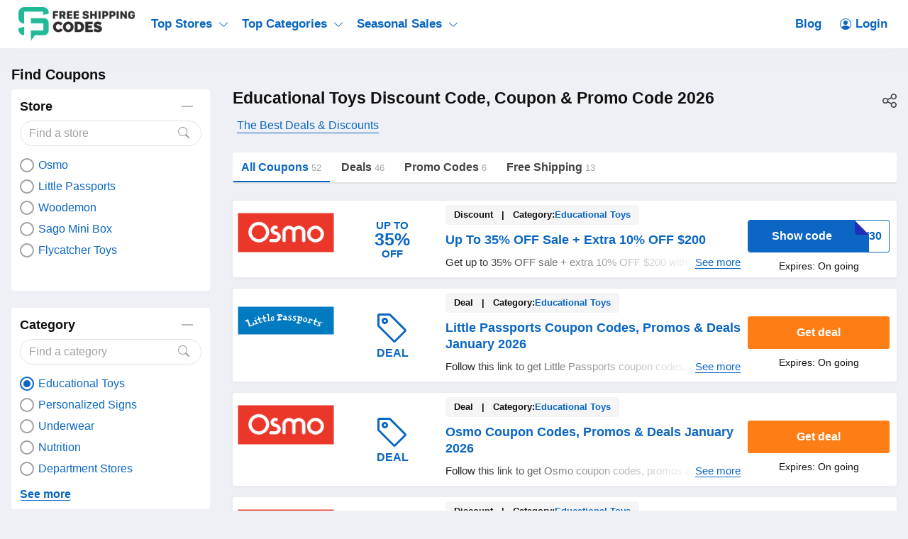

--- FILE ---
content_type: text/html; charset=UTF-8
request_url: https://freeshippingcodes.net/educational-toys
body_size: 19627
content:
<!DOCTYPE html>
<html lang="en" dir="ltr">
    <head>
        <!-- Global site tag (gtag.js) - Google Analytics -->
<script async src="https://www.googletagmanager.com/gtag/js?id=UA-174141065-1"></script>
<script>
    window.dataLayer = window.dataLayer || [];
    function gtag(){dataLayer.push(arguments);}
    gtag('js', new Date());

    gtag('config', 'UA-174141065-1');
</script>

<meta http-equiv="Content-Type" content="text/html; charset=utf-8" />
<title>Educational Toys Discount Code, Coupon &amp; Promo Code 2026</title>
<meta name="description" content="All The Latest Educational Toys Discount Code &amp; Educational Toys Promo Codes Are Available Here ✨ Pay Less with FreeShippingCodes.net ✨ Verified Code Today!">
<meta name="keywords" content="Educational Toys discount code 2026">
<meta name="theme-color" content="#cf0f22" />
<meta name="apple-mobile-web-app-capable" content="yes">
<meta name="apple-mobile-web-app-status-bar-style" content="#cf0f22">
<meta name="robots" content="index, follow" />
<meta name="revisit-after" content="1 days"/>

<meta property="og:title" content="Educational Toys Discount Code, Coupon &amp; Promo Code 2026" />
<meta property="og:description" content="All The Latest Educational Toys Discount Code &amp; Educational Toys Promo Codes Are Available Here ✨ Pay Less with FreeShippingCodes.net ✨ Verified Code Today!" />

<link rel="canonical" href="https://freeshippingcodes.net/educational-toys">
<meta property="og:url" content="https://freeshippingcodes.net/educational-toys">

<!-- favicon -->
<link rel="icon" href="/images/cp-uploads/knas1rJUpO6qXChYMlCYlPYgyFLj7d0ohMt2Wbmi.ico" type="image/png"/>
<link rel="icon" href="/images/cp-uploads/1683517640-knas1rJUpO6qXChYMlCYlPYgyFLj7d0ohMt2Wbmi.ico" type="image/icon"/>
    <meta property="og:image" content="https://freeshippingcodes.net/images/cp-uploads/CYOUW8JGILFfCoZm5KztHT2jsBGk432xdYUr1nhA.png">
<link rel="preconnect" href="https://fonts.googleapis.com">
<link rel="preconnect" href="https://fonts.gstatic.com" crossorigin>
<link href="https://fonts.googleapis.com/css2?family=Mulish:ital,wght@0,200;0,300;0,400;0,500;0,600;0,700;1,200;1,300;1,400;1,500;1,600&display=swap" rel="stylesheet">

<meta name="viewport" content="width=device-width, initial-scale=1, maximum-scale=1, user-scalable=no">

<!-- general css -->
<link rel="stylesheet" href="/assets/css/master.css?v=1">
<link rel="stylesheet" href="/assets/css/slider.css?v=1">
<link rel="stylesheet" href="/assets/css/layout.css?v=1">
<style media="screen"> [v-cloak] { display: none; } </style>

<script>
    let elementTracking = '.js-click-coupon';
    let siteTracking = 'freeshippingcodes';
    let storeIdTracking = '';
    let storeNameTracking = '';
    let couponNameTracking = '';
    let couponIdTracking = '';
    let uId = 'numxyuvner437pcgm4hxpwp4m9js3';
    let referer = '';
    let queryString = '';
</script>

<!-- Remove unwant params from url-->
<script type="text/javascript">
    let blockParams = ["gclid","placement"];
    let url = new URL(document.URL);
    if(url.searchParams.get('gclid') || url.searchParams.get('placement')){
        blockParams.forEach(function (param) {
            url.searchParams.delete(param);
        });
        window.history.pushState('', '', url.href);
    }
</script>
<!-- END Remove unwant params from url-->
<!-- general script -->
<script charset="utf-8" src="/assets/js/jquery-3.6.0.min.js?v=1"></script>
<script charset="utf-8" src="/assets/js/clipboard.min.js?v=1"></script>
<script charset="utf-8" src="/assets/js/coupon.js?v=1"></script>
<script charset="utf-8" src="/assets/js/slider.js?v=1"></script>
<script charset="utf-8" src="/assets/js/script.js?v=1"></script>
<script charset="utf-8" src="/assets/js/allpage.js?v=1"></script>
<script charset="utf-8" src="/assets/js/tracking.min.js?v=1"></script>
<meta name="csrf-token" content="kB7C8bHALlbzeREjZH3o9BTaJCbPYk22OEarov8K" />
<meta property="og:site_name" content="https://freeshippingcodes.net">
<meta property="og:type" content="article" />

<style>
    .site-header {
        background-color: var(--header-bg-color);
    }
    a.menu-item-link {
        color: var(--header-text-color);
    }
    .main-menu-item:hover .menu-item-link {
        color: var(--header-text-color-hover);
    }
    .menu-dropdown-icon::before, .menu-dropdown-icon::after {
        background-color: var(--header-text-color);
    }
    body {
        background-color: var(--body-bg-color);
    }
    .footer-wrapper {
        background-image: linear-gradient(180deg, var(--footer-bg-start-color), var(--footer-bg-end-color));
    }
    .footer-header,.footer-link,.footer-text {
        color: var(--footer-text-color); 
    }
    .footer-first .menu-item-link img {
        filter: var(--footer-text-color); 
    }
    .button, .button-container {
        border-radius: var(--button-border-radius);
    }
    .coupon-item, .widget-content-box, .allpage-tab-wrapper {
        border-radius: var(--box-border-radius) !important;
        overflow: hidden;
    }
    .showcode-txt {
        border-radius: var(--button-border-radius) 0 0 var(--button-border-radius);
    }
    @media (max-width: 760px) {
        .yt-frame {
            aspect-ratio: 16 / 9;
            width: 100%;
            height: auto;
        }
    }
</style>




<!--Tradedoubler site verification 3305565-->             <link rel="stylesheet" href="/assets/css/allpage.css?v=1">
    <style>
        .load-more-type li {
            padding: 10px 15px;
            background-color: #fff;
            border-radius: 3px;
            cursor: pointer;
        }
    </style>
    
                <link rel="stylesheet" href="/couponio/css/theme.css?v=1">
        <style>
    :root {
        --deal: #fe7d14;
        --deal-hover: #e91e62;

        --code: #0a66c2;
        --code-hover: #222fb9;

        --link: #0a66c2;
        --hover: #222fb9;
        --header-bg-color: #fff;
        --header-text-color: #0a66c2;
        --header-text-color-hover: #Bd524e;
        --body-bg-color: #eff0f5;
        --footer-bg-start-color: #202540;
        --footer-bg-end-color: #2a2355;
        --footer-text-color: #ffffff;

        --box-border-radius: 4px;
        --button-border-radius: 3px;
    }
</style>    </head>
    <body id="theme-couponio" class="">
        
        <header class="site-header">
    <div class="site-w">
        <div class="top-header flex-b align-c">
            <div class="header-mobile is-mobile">
                <div class="flex-b align-c header-mobile-content">
                    <button type="button" class="menu-icon">
                        <svg xmlns="http://www.w3.org/2000/svg" width="24" height="24" fill="currentColor" class="bi bi-list" viewBox="0 0 16 16">
                            <path fill-rule="evenodd" d="M2.5 12a.5.5 0 0 1 .5-.5h10a.5.5 0 0 1 0 1H3a.5.5 0 0 1-.5-.5zm0-4a.5.5 0 0 1 .5-.5h10a.5.5 0 0 1 0 1H3a.5.5 0 0 1-.5-.5zm0-4a.5.5 0 0 1 .5-.5h10a.5.5 0 0 1 0 1H3a.5.5 0 0 1-.5-.5z"/>
                        </svg>
                    </button>
                    <a class="header-mobile-item-link" href="/">
                        <picture>
                            <source media="(min-width: 300px)" srcset="/images/cp-uploads/0LmFm4IND8JZWzETiSFq7Oa7VTRZwTI3960v1vUf.png">
                            <source src="/images/blank.gif">
                            <img src="/images/blank.gif" alt="Freeshippingcodes" height="48">
                        </picture>
                    </a>
                </div>
            </div>
            <ul class="navigation flex-b align-c">
    <li class="main-menu-item homepage-item">
        <a class="menu-item-link" href="/">
            <picture>
                <source media="(min-width: 300px)" srcset="/images/cp-uploads/0LmFm4IND8JZWzETiSFq7Oa7VTRZwTI3960v1vUf.png">
                <source src="/images/blank.gif">
                <img src="/images/blank.gif" alt="Freeshippingcodes" height="48">
            </picture>
        </a>
    </li>
                        <li class="main-menu-item has-lev2-menu ">
                <a class="menu-item-link" href="https://freeshippingcodes.net/stores">
                    Top Stores
                    <span class="menu-dropdown-icon"></span>
                </a>
                <div class="lev2-menu-wrapper mega-menu">
                    <ul class="lev2-menu-content">
                                                    <li class="lev2-menu-item">
                                <a href="https://freeshippingcodes.net/kohls" class="lev2-menu-link">
                                    Kohls
                                </a>
                            </li>
                                                    <li class="lev2-menu-item">
                                <a href="https://freeshippingcodes.net/walmart" class="lev2-menu-link">
                                    Walmart
                                </a>
                            </li>
                                                    <li class="lev2-menu-item">
                                <a href="https://freeshippingcodes.net/jcpenney" class="lev2-menu-link">
                                    Jcpenney
                                </a>
                            </li>
                                                    <li class="lev2-menu-item">
                                <a href="https://freeshippingcodes.net/old-navy" class="lev2-menu-link">
                                    Old Navy
                                </a>
                            </li>
                                                    <li class="lev2-menu-item">
                                <a href="https://freeshippingcodes.net/lands-end" class="lev2-menu-link">
                                    Lands End
                                </a>
                            </li>
                                                    <li class="lev2-menu-item">
                                <a href="https://freeshippingcodes.net/tj-maxx" class="lev2-menu-link">
                                    Tj Maxx
                                </a>
                            </li>
                                                    <li class="lev2-menu-item">
                                <a href="https://freeshippingcodes.net/ulta" class="lev2-menu-link">
                                    Ulta
                                </a>
                            </li>
                                                    <li class="lev2-menu-item">
                                <a href="https://freeshippingcodes.net/express" class="lev2-menu-link">
                                    Express
                                </a>
                            </li>
                                                    <li class="lev2-menu-item">
                                <a href="https://freeshippingcodes.net/nordstrom-rack" class="lev2-menu-link">
                                    Nordstrom Rack
                                </a>
                            </li>
                                                    <li class="lev2-menu-item">
                                <a href="https://freeshippingcodes.net/best-buy" class="lev2-menu-link">
                                    Best Buy
                                </a>
                            </li>
                                                    <li class="lev2-menu-item">
                                <a href="https://freeshippingcodes.net/american-eagle" class="lev2-menu-link">
                                    American Eagle
                                </a>
                            </li>
                                                    <li class="lev2-menu-item">
                                <a href="https://freeshippingcodes.net/macys" class="lev2-menu-link">
                                    Macys
                                </a>
                            </li>
                                                    <li class="lev2-menu-item">
                                <a href="https://freeshippingcodes.net/nike" class="lev2-menu-link">
                                    Nike
                                </a>
                            </li>
                                                    <li class="lev2-menu-item">
                                <a href="https://freeshippingcodes.net/vitacost" class="lev2-menu-link">
                                    Vitacost
                                </a>
                            </li>
                                                    <li class="lev2-menu-item">
                                <a href="https://freeshippingcodes.net/sierra" class="lev2-menu-link">
                                    Sierra
                                </a>
                            </li>
                                                    <li class="lev2-menu-item">
                                <a href="https://freeshippingcodes.net/sams-club" class="lev2-menu-link">
                                    Sam&#039;s Club
                                </a>
                            </li>
                                                    <li class="lev2-menu-item">
                                <a href="https://freeshippingcodes.net/sephora" class="lev2-menu-link">
                                    Sephora
                                </a>
                            </li>
                                                    <li class="lev2-menu-item">
                                <a href="https://freeshippingcodes.net/gap" class="lev2-menu-link">
                                    Gap
                                </a>
                            </li>
                                                <li class="lev2-menu-item gotoall-page">
                            <a class="lev2-menu-link menu-item-link-all" href="https://freeshippingcodes.net/stores">
                                View all Top Stores 
                            </a>
                        </li>
                    </ul>
                </div>
            </li>
                                <li class="main-menu-item has-lev2-menu ">
                <a class="menu-item-link" href="https://freeshippingcodes.net/categories">
                    Top Categories
                    <span class="menu-dropdown-icon"></span>
                </a>
                <div class="lev2-menu-wrapper mega-menu">
                    <ul class="lev2-menu-content">
                                                    <li class="lev2-menu-item">
                                <a href="https://freeshippingcodes.net/home-and-garden" class="lev2-menu-link">
                                    Home And Garden
                                </a>
                            </li>
                                                    <li class="lev2-menu-item">
                                <a href="https://freeshippingcodes.net/furniture" class="lev2-menu-link">
                                    Furniture
                                </a>
                            </li>
                                                    <li class="lev2-menu-item">
                                <a href="https://freeshippingcodes.net/jewelry" class="lev2-menu-link">
                                    Jewelry
                                </a>
                            </li>
                                                    <li class="lev2-menu-item">
                                <a href="https://freeshippingcodes.net/kitchen-and-dining" class="lev2-menu-link">
                                    Kitchen And Dining
                                </a>
                            </li>
                                                    <li class="lev2-menu-item">
                                <a href="https://freeshippingcodes.net/women-s-clothing" class="lev2-menu-link">
                                    Women&#039;s Clothing
                                </a>
                            </li>
                                                    <li class="lev2-menu-item">
                                <a href="https://freeshippingcodes.net/supplements" class="lev2-menu-link">
                                    Supplements
                                </a>
                            </li>
                                                    <li class="lev2-menu-item">
                                <a href="https://freeshippingcodes.net/sports" class="lev2-menu-link">
                                    Sports
                                </a>
                            </li>
                                                    <li class="lev2-menu-item">
                                <a href="https://freeshippingcodes.net/travel" class="lev2-menu-link">
                                    Travel
                                </a>
                            </li>
                                                    <li class="lev2-menu-item">
                                <a href="https://freeshippingcodes.net/shoes" class="lev2-menu-link">
                                    Shoes
                                </a>
                            </li>
                                                    <li class="lev2-menu-item">
                                <a href="https://freeshippingcodes.net/party-supplies" class="lev2-menu-link">
                                    Party Supplies
                                </a>
                            </li>
                                                    <li class="lev2-menu-item">
                                <a href="https://freeshippingcodes.net/outdoor-clothing" class="lev2-menu-link">
                                    Outdoor Clothing
                                </a>
                            </li>
                                                    <li class="lev2-menu-item">
                                <a href="https://freeshippingcodes.net/hair-care" class="lev2-menu-link">
                                    Hair Care
                                </a>
                            </li>
                                                    <li class="lev2-menu-item">
                                <a href="https://freeshippingcodes.net/gifts-and-collectibles" class="lev2-menu-link">
                                    Gifts And Collectibles
                                </a>
                            </li>
                                                    <li class="lev2-menu-item">
                                <a href="https://freeshippingcodes.net/electronic-accessories" class="lev2-menu-link">
                                    Electronic Accessories
                                </a>
                            </li>
                                                    <li class="lev2-menu-item">
                                <a href="https://freeshippingcodes.net/beauty" class="lev2-menu-link">
                                    Beauty
                                </a>
                            </li>
                                                    <li class="lev2-menu-item">
                                <a href="https://freeshippingcodes.net/clothing" class="lev2-menu-link">
                                    Clothing
                                </a>
                            </li>
                                                    <li class="lev2-menu-item">
                                <a href="https://freeshippingcodes.net/activewear" class="lev2-menu-link">
                                    Activewear
                                </a>
                            </li>
                                                    <li class="lev2-menu-item">
                                <a href="https://freeshippingcodes.net/department-stores" class="lev2-menu-link">
                                    Department Stores
                                </a>
                            </li>
                                                <li class="lev2-menu-item gotoall-page">
                            <a class="lev2-menu-link menu-item-link-all" href="https://freeshippingcodes.net/categories">
                                View all Top Categories 
                            </a>
                        </li>
                    </ul>
                </div>
            </li>
                                <li class="main-menu-item has-lev2-menu ">
                <a class="menu-item-link" href="#">
                    Seasonal Sales
                    <span class="menu-dropdown-icon"></span>
                </a>
                <div class="lev2-menu-wrapper default-menu">
                    <ul class="lev2-menu-content">
                                                    <li class="lev2-menu-item">
                                <a href="https://freeshippingcodes.net/back-to-school" class="lev2-menu-link">
                                    Back To School
                                </a>
                            </li>
                                                    <li class="lev2-menu-item">
                                <a href="https://freeshippingcodes.net/halloween" class="lev2-menu-link">
                                    Halloween
                                </a>
                            </li>
                                                    <li class="lev2-menu-item">
                                <a href="https://freeshippingcodes.net/black-friday" class="lev2-menu-link">
                                    Black Friday
                                </a>
                            </li>
                                                    <li class="lev2-menu-item">
                                <a href="https://freeshippingcodes.net/cyber-monday" class="lev2-menu-link">
                                    Cyber Monday
                                </a>
                            </li>
                                                    <li class="lev2-menu-item">
                                <a href="https://freeshippingcodes.net/christmas" class="lev2-menu-link">
                                    Christmas
                                </a>
                            </li>
                                                <li class="lev2-menu-item gotoall-page">
                            <a class="lev2-menu-link menu-item-link-all" href="#">
                                View all Seasonal Sales 
                            </a>
                        </li>
                    </ul>
                </div>
            </li>
            
    <li class="main-menu-item menu-right">
        <a class="menu-item-link" href="https://freeshippingcodes.net/blog">
            Blog
        </a>
    </li>

            <li class="main-menu-item">
            <a class="menu-item-link signin-link" href="https://freeshippingcodes.net/login">
                <svg xmlns="http://www.w3.org/2000/svg" width="16" height="16" fill="currentColor" class="bi bi-person-circle" viewBox="0 0 16 16">
                    <path d="M11 6a3 3 0 1 1-6 0 3 3 0 0 1 6 0z"/>
                    <path fill-rule="evenodd" d="M0 8a8 8 0 1 1 16 0A8 8 0 0 1 0 8zm8-7a7 7 0 0 0-5.468 11.37C3.242 11.226 4.805 10 8 10s4.757 1.225 5.468 2.37A7 7 0 0 0 8 1z"/>
                </svg>
                Login
            </a>
        </li>
    </ul>
            <div class="is-mobile navigation-background"></div>
        </div>
    </div>
</header>
            <main class="allpage">
        <div class="site-w">
            <div class="main-content-wrapper flex-b flex-s align-s">
               <div class="sidebar-wrapper">
    <div class="sidebar-content">
        <div class="sidebar-header">
            Find Coupons
        </div>
                                    <div class="widget-content-box">
                    <div class="widget-header">
                        <span>Store</span>
                        <button type="button" class="button button-collapse"></button>
                    </div>
                    <div class="widget-search">
                        <input id="store" type="text" class="form-control"
                            placeholder="Find a store" autocomplete="off">
                        <button type="button" class="button">
                            <svg xmlns="http://www.w3.org/2000/svg" width="16" height="16" fill="currentColor"
                                class="bi bi-search" viewBox="0 0 16 16">
                                <path
                                    d="M11.742 10.344a6.5 6.5 0 1 0-1.397 1.398h-.001c.03.04.062.078.098.115l3.85 3.85a1 1 0 0 0 1.415-1.414l-3.85-3.85a1.007 1.007 0 0 0-.115-.1zM12 6.5a5.5 5.5 0 1 1-11 0 5.5 5.5 0 0 1 11 0z" />
                            </svg>
                        </button>
                    </div>
                    <div class="widget-list">
                        <div id="store-content" class="widget-list-content">
                                                            <a href="/osmo/educational-toys"
                                    class="widget-item flex-b align-c
                                    ">
                                    <small class="widget-raido"></small>
                                    <span>Osmo</span>
                                </a>
                                                            <a href="/little-passports/educational-toys"
                                    class="widget-item flex-b align-c
                                    ">
                                    <small class="widget-raido"></small>
                                    <span>Little Passports</span>
                                </a>
                                                            <a href="/woodemon/educational-toys"
                                    class="widget-item flex-b align-c
                                    ">
                                    <small class="widget-raido"></small>
                                    <span>Woodemon</span>
                                </a>
                                                            <a href="/sago-mini-box/educational-toys"
                                    class="widget-item flex-b align-c
                                    ">
                                    <small class="widget-raido"></small>
                                    <span>Sago Mini Box</span>
                                </a>
                                                            <a href="/flycatcher-toys/educational-toys"
                                    class="widget-item flex-b align-c
                                    ">
                                    <small class="widget-raido"></small>
                                    <span>Flycatcher Toys</span>
                                </a>
                                                            <a href="/lovevery/educational-toys"
                                    class="widget-item flex-b align-c
                                    ">
                                    <small class="widget-raido"></small>
                                    <span>Lovevery</span>
                                </a>
                                                    </div>
                        <div class="flex-b align-c moreless-action-wrapper">
                            <button type="button" Class="button moreless-action">
                                <span class="is-ex">See more</span>
                                <span hidden>Less</span>
                            </button>
                        </div>
                    </div>
                </div>
                                                <div class="widget-content-box">
                    <div class="widget-header">
                        <span>Category</span>
                        <button type="button" class="button button-collapse"></button>
                    </div>
                    <div class="widget-search">
                        <input id="category" type="text" class="form-control"
                            placeholder="Find a category" autocomplete="off">
                        <button type="button" class="button">
                            <svg xmlns="http://www.w3.org/2000/svg" width="16" height="16" fill="currentColor"
                                class="bi bi-search" viewBox="0 0 16 16">
                                <path
                                    d="M11.742 10.344a6.5 6.5 0 1 0-1.397 1.398h-.001c.03.04.062.078.098.115l3.85 3.85a1 1 0 0 0 1.415-1.414l-3.85-3.85a1.007 1.007 0 0 0-.115-.1zM12 6.5a5.5 5.5 0 1 1-11 0 5.5 5.5 0 0 1 11 0z" />
                            </svg>
                        </button>
                    </div>
                    <div class="widget-list">
                        <div id="category-content" class="widget-list-content">
                                                            <a href=""
                                    class="widget-item flex-b align-c
                                    active">
                                    <small class="widget-raido"></small>
                                    <span>Educational Toys</span>
                                </a>
                                                            <a href="/personalized-signs"
                                    class="widget-item flex-b align-c
                                    ">
                                    <small class="widget-raido"></small>
                                    <span>Personalized Signs</span>
                                </a>
                                                            <a href="/underwear"
                                    class="widget-item flex-b align-c
                                    ">
                                    <small class="widget-raido"></small>
                                    <span>Underwear</span>
                                </a>
                                                            <a href="/nutrition"
                                    class="widget-item flex-b align-c
                                    ">
                                    <small class="widget-raido"></small>
                                    <span>Nutrition</span>
                                </a>
                                                            <a href="/department-stores"
                                    class="widget-item flex-b align-c
                                    ">
                                    <small class="widget-raido"></small>
                                    <span>Department Stores</span>
                                </a>
                                                            <a href="/cleaning"
                                    class="widget-item flex-b align-c
                                    ">
                                    <small class="widget-raido"></small>
                                    <span>Cleaning</span>
                                </a>
                                                            <a href="/sewing-machines"
                                    class="widget-item flex-b align-c
                                    ">
                                    <small class="widget-raido"></small>
                                    <span>Sewing Machines</span>
                                </a>
                                                            <a href="/women-s-clothing"
                                    class="widget-item flex-b align-c
                                    ">
                                    <small class="widget-raido"></small>
                                    <span>Women&#039;s Clothing</span>
                                </a>
                                                            <a href="/sports-nutrition"
                                    class="widget-item flex-b align-c
                                    ">
                                    <small class="widget-raido"></small>
                                    <span>Sports Nutrition</span>
                                </a>
                                                            <a href="/dresses"
                                    class="widget-item flex-b align-c
                                    ">
                                    <small class="widget-raido"></small>
                                    <span>Dresses</span>
                                </a>
                                                            <a href="/supplements"
                                    class="widget-item flex-b align-c
                                    ">
                                    <small class="widget-raido"></small>
                                    <span>Supplements</span>
                                </a>
                                                            <a href="/specialty-food"
                                    class="widget-item flex-b align-c
                                    ">
                                    <small class="widget-raido"></small>
                                    <span>Specialty Food</span>
                                </a>
                                                            <a href="/wood-crafts"
                                    class="widget-item flex-b align-c
                                    ">
                                    <small class="widget-raido"></small>
                                    <span>Wood Crafts</span>
                                </a>
                                                            <a href="/skinceuticals"
                                    class="widget-item flex-b align-c
                                    ">
                                    <small class="widget-raido"></small>
                                    <span>SkinCeuticals</span>
                                </a>
                                                            <a href="/services"
                                    class="widget-item flex-b align-c
                                    ">
                                    <small class="widget-raido"></small>
                                    <span>Services</span>
                                </a>
                                                            <a href="/business-services"
                                    class="widget-item flex-b align-c
                                    ">
                                    <small class="widget-raido"></small>
                                    <span>Business Services</span>
                                </a>
                                                            <a href="/vitamins"
                                    class="widget-item flex-b align-c
                                    ">
                                    <small class="widget-raido"></small>
                                    <span>Vitamins</span>
                                </a>
                                                            <a href="/teacher-supplies"
                                    class="widget-item flex-b align-c
                                    ">
                                    <small class="widget-raido"></small>
                                    <span>Teacher Supplies</span>
                                </a>
                                                            <a href="/toys"
                                    class="widget-item flex-b align-c
                                    ">
                                    <small class="widget-raido"></small>
                                    <span>Toys</span>
                                </a>
                                                            <a href="/casual-shoes"
                                    class="widget-item flex-b align-c
                                    ">
                                    <small class="widget-raido"></small>
                                    <span>Casual Shoes</span>
                                </a>
                                                            <a href="/pharmacy"
                                    class="widget-item flex-b align-c
                                    ">
                                    <small class="widget-raido"></small>
                                    <span>Pharmacy</span>
                                </a>
                                                            <a href="/movies"
                                    class="widget-item flex-b align-c
                                    ">
                                    <small class="widget-raido"></small>
                                    <span>Movies</span>
                                </a>
                                                            <a href="/weight-loss"
                                    class="widget-item flex-b align-c
                                    ">
                                    <small class="widget-raido"></small>
                                    <span>Weight Loss</span>
                                </a>
                                                            <a href="/diets"
                                    class="widget-item flex-b align-c
                                    ">
                                    <small class="widget-raido"></small>
                                    <span>Diets</span>
                                </a>
                                                            <a href="/chocolate"
                                    class="widget-item flex-b align-c
                                    ">
                                    <small class="widget-raido"></small>
                                    <span>Chocolate</span>
                                </a>
                                                            <a href="/baby"
                                    class="widget-item flex-b align-c
                                    ">
                                    <small class="widget-raido"></small>
                                    <span>Baby</span>
                                </a>
                                                            <a href="/dipped-fruit"
                                    class="widget-item flex-b align-c
                                    ">
                                    <small class="widget-raido"></small>
                                    <span>Dipped Fruit</span>
                                </a>
                                                            <a href="/party-supplies"
                                    class="widget-item flex-b align-c
                                    ">
                                    <small class="widget-raido"></small>
                                    <span>Party Supplies</span>
                                </a>
                                                            <a href="/ice-cream"
                                    class="widget-item flex-b align-c
                                    ">
                                    <small class="widget-raido"></small>
                                    <span>Ice Cream</span>
                                </a>
                                                            <a href="/web-hosting"
                                    class="widget-item flex-b align-c
                                    ">
                                    <small class="widget-raido"></small>
                                    <span>Web Hosting</span>
                                </a>
                                                            <a href="/jewelry"
                                    class="widget-item flex-b align-c
                                    ">
                                    <small class="widget-raido"></small>
                                    <span>Jewelry</span>
                                </a>
                                                            <a href="/pets"
                                    class="widget-item flex-b align-c
                                    ">
                                    <small class="widget-raido"></small>
                                    <span>Pets</span>
                                </a>
                                                            <a href="/domain-names"
                                    class="widget-item flex-b align-c
                                    ">
                                    <small class="widget-raido"></small>
                                    <span>Domain Names</span>
                                </a>
                                                            <a href="/diapers"
                                    class="widget-item flex-b align-c
                                    ">
                                    <small class="widget-raido"></small>
                                    <span>Diapers</span>
                                </a>
                                                            <a href="/video-streaming"
                                    class="widget-item flex-b align-c
                                    ">
                                    <small class="widget-raido"></small>
                                    <span>Video Streaming</span>
                                </a>
                                                            <a href="/kids-shoes"
                                    class="widget-item flex-b align-c
                                    ">
                                    <small class="widget-raido"></small>
                                    <span>Kids Shoes</span>
                                </a>
                                                            <a href="/halloween-costumes"
                                    class="widget-item flex-b align-c
                                    ">
                                    <small class="widget-raido"></small>
                                    <span>Halloween Costumes</span>
                                </a>
                                                            <a href="/men-s-shoes"
                                    class="widget-item flex-b align-c
                                    ">
                                    <small class="widget-raido"></small>
                                    <span>Men&#039;s Shoes</span>
                                </a>
                                                            <a href="/baby-care"
                                    class="widget-item flex-b align-c
                                    ">
                                    <small class="widget-raido"></small>
                                    <span>Baby Care</span>
                                </a>
                                                            <a href="/education"
                                    class="widget-item flex-b align-c
                                    ">
                                    <small class="widget-raido"></small>
                                    <span>Education</span>
                                </a>
                                                            <a href="/flooring"
                                    class="widget-item flex-b align-c
                                    ">
                                    <small class="widget-raido"></small>
                                    <span>Flooring</span>
                                </a>
                                                            <a href="/online-shoes"
                                    class="widget-item flex-b align-c
                                    ">
                                    <small class="widget-raido"></small>
                                    <span>Online Shoes</span>
                                </a>
                                                            <a href="/sandals"
                                    class="widget-item flex-b align-c
                                    ">
                                    <small class="widget-raido"></small>
                                    <span>Sandals</span>
                                </a>
                                                            <a href="/dog-treats"
                                    class="widget-item flex-b align-c
                                    ">
                                    <small class="widget-raido"></small>
                                    <span>Dog Treats</span>
                                </a>
                                                            <a href="/baby-clothing"
                                    class="widget-item flex-b align-c
                                    ">
                                    <small class="widget-raido"></small>
                                    <span>Baby Clothing</span>
                                </a>
                                                            <a href="/rugs"
                                    class="widget-item flex-b align-c
                                    ">
                                    <small class="widget-raido"></small>
                                    <span>Rugs</span>
                                </a>
                                                            <a href="/financial-services"
                                    class="widget-item flex-b align-c
                                    ">
                                    <small class="widget-raido"></small>
                                    <span>Financial Services</span>
                                </a>
                                                            <a href="/intimates"
                                    class="widget-item flex-b align-c
                                    ">
                                    <small class="widget-raido"></small>
                                    <span>Intimates</span>
                                </a>
                                                            <a href="/sneakers"
                                    class="widget-item flex-b align-c
                                    ">
                                    <small class="widget-raido"></small>
                                    <span>Sneakers</span>
                                </a>
                                                            <a href="/maternity"
                                    class="widget-item flex-b align-c
                                    ">
                                    <small class="widget-raido"></small>
                                    <span>Maternity</span>
                                </a>
                                                            <a href="/gardening"
                                    class="widget-item flex-b align-c
                                    ">
                                    <small class="widget-raido"></small>
                                    <span>Gardening</span>
                                </a>
                                                            <a href="/baby-gear"
                                    class="widget-item flex-b align-c
                                    ">
                                    <small class="widget-raido"></small>
                                    <span>Baby Gear</span>
                                </a>
                                                            <a href="/plus-size-clothing"
                                    class="widget-item flex-b align-c
                                    ">
                                    <small class="widget-raido"></small>
                                    <span>Plus Size Clothing</span>
                                </a>
                                                            <a href="/women-s-underwear"
                                    class="widget-item flex-b align-c
                                    ">
                                    <small class="widget-raido"></small>
                                    <span>Women&#039;s Underwear</span>
                                </a>
                                                            <a href="/books-and-news"
                                    class="widget-item flex-b align-c
                                    ">
                                    <small class="widget-raido"></small>
                                    <span>Books and News</span>
                                </a>
                                                            <a href="/books"
                                    class="widget-item flex-b align-c
                                    ">
                                    <small class="widget-raido"></small>
                                    <span>Books</span>
                                </a>
                                                            <a href="/bras"
                                    class="widget-item flex-b align-c
                                    ">
                                    <small class="widget-raido"></small>
                                    <span>Bras</span>
                                </a>
                                                            <a href="/wholesale"
                                    class="widget-item flex-b align-c
                                    ">
                                    <small class="widget-raido"></small>
                                    <span>Wholesale</span>
                                </a>
                                                            <a href="/hardware"
                                    class="widget-item flex-b align-c
                                    ">
                                    <small class="widget-raido"></small>
                                    <span>Hardware</span>
                                </a>
                                                            <a href="/pet-food"
                                    class="widget-item flex-b align-c
                                    ">
                                    <small class="widget-raido"></small>
                                    <span>Pet Food</span>
                                </a>
                                                            <a href="/internet"
                                    class="widget-item flex-b align-c
                                    ">
                                    <small class="widget-raido"></small>
                                    <span>Internet</span>
                                </a>
                                                            <a href="/halloween"
                                    class="widget-item flex-b align-c
                                    ">
                                    <small class="widget-raido"></small>
                                    <span>Halloween</span>
                                </a>
                                                            <a href="/pet-meds"
                                    class="widget-item flex-b align-c
                                    ">
                                    <small class="widget-raido"></small>
                                    <span>Pet Meds</span>
                                </a>
                                                            <a href="/slip-resistant-shoes"
                                    class="widget-item flex-b align-c
                                    ">
                                    <small class="widget-raido"></small>
                                    <span>Slip Resistant Shoes</span>
                                </a>
                                                            <a href="/pet-supplies"
                                    class="widget-item flex-b align-c
                                    ">
                                    <small class="widget-raido"></small>
                                    <span>Pet Supplies</span>
                                </a>
                                                            <a href="/jewelry-accessories"
                                    class="widget-item flex-b align-c
                                    ">
                                    <small class="widget-raido"></small>
                                    <span>Jewelry Accessories</span>
                                </a>
                                                            <a href="/sports"
                                    class="widget-item flex-b align-c
                                    ">
                                    <small class="widget-raido"></small>
                                    <span>Sports</span>
                                </a>
                                                            <a href="/printing"
                                    class="widget-item flex-b align-c
                                    ">
                                    <small class="widget-raido"></small>
                                    <span>Printing</span>
                                </a>
                                                            <a href="/restaurants"
                                    class="widget-item flex-b align-c
                                    ">
                                    <small class="widget-raido"></small>
                                    <span>Restaurants</span>
                                </a>
                                                            <a href="/gaming"
                                    class="widget-item flex-b align-c
                                    ">
                                    <small class="widget-raido"></small>
                                    <span>Gaming</span>
                                </a>
                                                            <a href="/online-printing"
                                    class="widget-item flex-b align-c
                                    ">
                                    <small class="widget-raido"></small>
                                    <span>Online Printing</span>
                                </a>
                                                            <a href="/home-decor"
                                    class="widget-item flex-b align-c
                                    ">
                                    <small class="widget-raido"></small>
                                    <span>Home Decor</span>
                                </a>
                                                            <a href="/art"
                                    class="widget-item flex-b align-c
                                    ">
                                    <small class="widget-raido"></small>
                                    <span>Art</span>
                                </a>
                                                            <a href="/holiday"
                                    class="widget-item flex-b align-c
                                    ">
                                    <small class="widget-raido"></small>
                                    <span>Holiday</span>
                                </a>
                                                            <a href="/home-improvement"
                                    class="widget-item flex-b align-c
                                    ">
                                    <small class="widget-raido"></small>
                                    <span>Home Improvement</span>
                                </a>
                                                            <a href="/labor-day"
                                    class="widget-item flex-b align-c
                                    ">
                                    <small class="widget-raido"></small>
                                    <span>Labor Day</span>
                                </a>
                                                            <a href="/online-games"
                                    class="widget-item flex-b align-c
                                    ">
                                    <small class="widget-raido"></small>
                                    <span>Online Games</span>
                                </a>
                                                            <a href="/mother-s-day"
                                    class="widget-item flex-b align-c
                                    ">
                                    <small class="widget-raido"></small>
                                    <span>Mother&#039;s Day</span>
                                </a>
                                                            <a href="/father-s-day"
                                    class="widget-item flex-b align-c
                                    ">
                                    <small class="widget-raido"></small>
                                    <span>Father&#039;s Day</span>
                                </a>
                                                            <a href="/cyber-monday"
                                    class="widget-item flex-b align-c
                                    ">
                                    <small class="widget-raido"></small>
                                    <span>Cyber Monday</span>
                                </a>
                                                            <a href="/tax"
                                    class="widget-item flex-b align-c
                                    ">
                                    <small class="widget-raido"></small>
                                    <span>Tax</span>
                                </a>
                                                            <a href="/seafood-restaurant"
                                    class="widget-item flex-b align-c
                                    ">
                                    <small class="widget-raido"></small>
                                    <span>Seafood Restaurant</span>
                                </a>
                                                            <a href="/black-friday"
                                    class="widget-item flex-b align-c
                                    ">
                                    <small class="widget-raido"></small>
                                    <span>Black Friday</span>
                                </a>
                                                            <a href="/kitchen-and-dining"
                                    class="widget-item flex-b align-c
                                    ">
                                    <small class="widget-raido"></small>
                                    <span>Kitchen and Dining</span>
                                </a>
                                                            <a href="/wedding"
                                    class="widget-item flex-b align-c
                                    ">
                                    <small class="widget-raido"></small>
                                    <span>Wedding</span>
                                </a>
                                                            <a href="/veterans-day"
                                    class="widget-item flex-b align-c
                                    ">
                                    <small class="widget-raido"></small>
                                    <span>Veterans Day</span>
                                </a>
                                                            <a href="/children-s-books"
                                    class="widget-item flex-b align-c
                                    ">
                                    <small class="widget-raido"></small>
                                    <span>Children&#039;s Books</span>
                                </a>
                                                            <a href="/cycling"
                                    class="widget-item flex-b align-c
                                    ">
                                    <small class="widget-raido"></small>
                                    <span>Cycling</span>
                                </a>
                                                            <a href="/christmas"
                                    class="widget-item flex-b align-c
                                    ">
                                    <small class="widget-raido"></small>
                                    <span>Christmas</span>
                                </a>
                                                            <a href="/travel"
                                    class="widget-item flex-b align-c
                                    ">
                                    <small class="widget-raido"></small>
                                    <span>Travel</span>
                                </a>
                                                            <a href="/st-patrick-s-day"
                                    class="widget-item flex-b align-c
                                    ">
                                    <small class="widget-raido"></small>
                                    <span>St. Patrick&#039;s Day</span>
                                </a>
                                                            <a href="/tax-day"
                                    class="widget-item flex-b align-c
                                    ">
                                    <small class="widget-raido"></small>
                                    <span>Tax Day</span>
                                </a>
                                                            <a href="/car-rentals"
                                    class="widget-item flex-b align-c
                                    ">
                                    <small class="widget-raido"></small>
                                    <span>Car Rentals</span>
                                </a>
                                                            <a href="/independence-day"
                                    class="widget-item flex-b align-c
                                    ">
                                    <small class="widget-raido"></small>
                                    <span>Independence Day</span>
                                </a>
                                                            <a href="/automotive"
                                    class="widget-item flex-b align-c
                                    ">
                                    <small class="widget-raido"></small>
                                    <span>Automotive</span>
                                </a>
                                                            <a href="/valentine-s-day"
                                    class="widget-item flex-b align-c
                                    ">
                                    <small class="widget-raido"></small>
                                    <span>Valentine&#039;s Day</span>
                                </a>
                                                            <a href="/memorial-day"
                                    class="widget-item flex-b align-c
                                    ">
                                    <small class="widget-raido"></small>
                                    <span>Memorial Day</span>
                                </a>
                                                            <a href="/graphic-design"
                                    class="widget-item flex-b align-c
                                    ">
                                    <small class="widget-raido"></small>
                                    <span>Graphic Design</span>
                                </a>
                                                            <a href="/gifts-and-collectibles"
                                    class="widget-item flex-b align-c
                                    ">
                                    <small class="widget-raido"></small>
                                    <span>Gifts and Collectibles</span>
                                </a>
                                                            <a href="/easter"
                                    class="widget-item flex-b align-c
                                    ">
                                    <small class="widget-raido"></small>
                                    <span>Easter</span>
                                </a>
                                                            <a href="/daily-deals"
                                    class="widget-item flex-b align-c
                                    ">
                                    <small class="widget-raido"></small>
                                    <span>Daily Deals</span>
                                </a>
                                                            <a href="/back-to-school"
                                    class="widget-item flex-b align-c
                                    ">
                                    <small class="widget-raido"></small>
                                    <span>Back To School</span>
                                </a>
                                                            <a href="/furniture"
                                    class="widget-item flex-b align-c
                                    ">
                                    <small class="widget-raido"></small>
                                    <span>Furniture</span>
                                </a>
                                                            <a href="/electric-bikes"
                                    class="widget-item flex-b align-c
                                    ">
                                    <small class="widget-raido"></small>
                                    <span>Electric Bikes</span>
                                </a>
                                                            <a href="/presidents-day"
                                    class="widget-item flex-b align-c
                                    ">
                                    <small class="widget-raido"></small>
                                    <span>Presidents&#039; Day</span>
                                </a>
                                                            <a href="/tires"
                                    class="widget-item flex-b align-c
                                    ">
                                    <small class="widget-raido"></small>
                                    <span>Tires</span>
                                </a>
                                                            <a href="/flight"
                                    class="widget-item flex-b align-c
                                    ">
                                    <small class="widget-raido"></small>
                                    <span>Flight</span>
                                </a>
                                                            <a href="/magazines"
                                    class="widget-item flex-b align-c
                                    ">
                                    <small class="widget-raido"></small>
                                    <span>Magazines</span>
                                </a>
                                                            <a href="/candles"
                                    class="widget-item flex-b align-c
                                    ">
                                    <small class="widget-raido"></small>
                                    <span>Candles</span>
                                </a>
                                                            <a href="/airports"
                                    class="widget-item flex-b align-c
                                    ">
                                    <small class="widget-raido"></small>
                                    <span>Airports</span>
                                </a>
                                                            <a href="/photo"
                                    class="widget-item flex-b align-c
                                    ">
                                    <small class="widget-raido"></small>
                                    <span>Photo</span>
                                </a>
                                                            <a href="/online-photo"
                                    class="widget-item flex-b align-c
                                    ">
                                    <small class="widget-raido"></small>
                                    <span>Online Photo</span>
                                </a>
                                                            <a href="/electronics"
                                    class="widget-item flex-b align-c
                                    ">
                                    <small class="widget-raido"></small>
                                    <span>Electronics</span>
                                </a>
                                                            <a href="/ground-transportation"
                                    class="widget-item flex-b align-c
                                    ">
                                    <small class="widget-raido"></small>
                                    <span>Ground Transportation</span>
                                </a>
                                                            <a href="/auto-parts"
                                    class="widget-item flex-b align-c
                                    ">
                                    <small class="widget-raido"></small>
                                    <span>Auto Parts</span>
                                </a>
                                                            <a href="/drinkware"
                                    class="widget-item flex-b align-c
                                    ">
                                    <small class="widget-raido"></small>
                                    <span>Drinkware</span>
                                </a>
                                                            <a href="/cards"
                                    class="widget-item flex-b align-c
                                    ">
                                    <small class="widget-raido"></small>
                                    <span>Cards</span>
                                </a>
                                                            <a href="/mattress"
                                    class="widget-item flex-b align-c
                                    ">
                                    <small class="widget-raido"></small>
                                    <span>Mattress</span>
                                </a>
                                                            <a href="/hotels"
                                    class="widget-item flex-b align-c
                                    ">
                                    <small class="widget-raido"></small>
                                    <span>Hotels</span>
                                </a>
                                                            <a href="/pizza"
                                    class="widget-item flex-b align-c
                                    ">
                                    <small class="widget-raido"></small>
                                    <span>Pizza</span>
                                </a>
                                                            <a href="/gift-cards"
                                    class="widget-item flex-b align-c
                                    ">
                                    <small class="widget-raido"></small>
                                    <span>Gift Cards</span>
                                </a>
                                                            <a href="/watches"
                                    class="widget-item flex-b align-c
                                    ">
                                    <small class="widget-raido"></small>
                                    <span>Watches</span>
                                </a>
                                                            <a href="/audio"
                                    class="widget-item flex-b align-c
                                    ">
                                    <small class="widget-raido"></small>
                                    <span>Audio</span>
                                </a>
                                                            <a href="/newspapers"
                                    class="widget-item flex-b align-c
                                    ">
                                    <small class="widget-raido"></small>
                                    <span>Newspapers</span>
                                </a>
                                                            <a href="/greeting-cards"
                                    class="widget-item flex-b align-c
                                    ">
                                    <small class="widget-raido"></small>
                                    <span>Greeting Cards</span>
                                </a>
                                                            <a href="/hallmark-cards"
                                    class="widget-item flex-b align-c
                                    ">
                                    <small class="widget-raido"></small>
                                    <span>Hallmark Cards</span>
                                </a>
                                                            <a href="/cameras"
                                    class="widget-item flex-b align-c
                                    ">
                                    <small class="widget-raido"></small>
                                    <span>Cameras</span>
                                </a>
                                                            <a href="/clothing"
                                    class="widget-item flex-b align-c
                                    ">
                                    <small class="widget-raido"></small>
                                    <span>Clothing</span>
                                </a>
                                                            <a href="/tupperware"
                                    class="widget-item flex-b align-c
                                    ">
                                    <small class="widget-raido"></small>
                                    <span>Tupperware</span>
                                </a>
                                                            <a href="/auctions"
                                    class="widget-item flex-b align-c
                                    ">
                                    <small class="widget-raido"></small>
                                    <span>Auctions</span>
                                </a>
                                                            <a href="/activewear"
                                    class="widget-item flex-b align-c
                                    ">
                                    <small class="widget-raido"></small>
                                    <span>Activewear</span>
                                </a>
                                                            <a href="/australia"
                                    class="widget-item flex-b align-c
                                    ">
                                    <small class="widget-raido"></small>
                                    <span>Australia</span>
                                </a>
                                                            <a href="/canon"
                                    class="widget-item flex-b align-c
                                    ">
                                    <small class="widget-raido"></small>
                                    <span>Canon</span>
                                </a>
                                                            <a href="/food-gifts"
                                    class="widget-item flex-b align-c
                                    ">
                                    <small class="widget-raido"></small>
                                    <span>Food Gifts</span>
                                </a>
                                                            <a href="/collectibles"
                                    class="widget-item flex-b align-c
                                    ">
                                    <small class="widget-raido"></small>
                                    <span>Collectibles</span>
                                </a>
                                                            <a href="/catalog"
                                    class="widget-item flex-b align-c
                                    ">
                                    <small class="widget-raido"></small>
                                    <span>Catalog</span>
                                </a>
                                                            <a href="/electronic-cigarettes"
                                    class="widget-item flex-b align-c
                                    ">
                                    <small class="widget-raido"></small>
                                    <span>Electronic Cigarettes</span>
                                </a>
                                                            <a href="/singapore"
                                    class="widget-item flex-b align-c
                                    ">
                                    <small class="widget-raido"></small>
                                    <span>Singapore</span>
                                </a>
                                                            <a href="/sports-apparel"
                                    class="widget-item flex-b align-c
                                    ">
                                    <small class="widget-raido"></small>
                                    <span>Sports Apparel</span>
                                </a>
                                                            <a href="/united-kingdom"
                                    class="widget-item flex-b align-c
                                    ">
                                    <small class="widget-raido"></small>
                                    <span>United Kingdom</span>
                                </a>
                                                            <a href="/new-zealand"
                                    class="widget-item flex-b align-c
                                    ">
                                    <small class="widget-raido"></small>
                                    <span>New Zealand</span>
                                </a>
                                                            <a href="/tours"
                                    class="widget-item flex-b align-c
                                    ">
                                    <small class="widget-raido"></small>
                                    <span>Tours</span>
                                </a>
                                                            <a href="/handbags"
                                    class="widget-item flex-b align-c
                                    ">
                                    <small class="widget-raido"></small>
                                    <span>Handbags</span>
                                </a>
                                                            <a href="/casual-clothing"
                                    class="widget-item flex-b align-c
                                    ">
                                    <small class="widget-raido"></small>
                                    <span>Casual Clothing</span>
                                </a>
                                                            <a href="/discount-clothing"
                                    class="widget-item flex-b align-c
                                    ">
                                    <small class="widget-raido"></small>
                                    <span>Discount Clothing</span>
                                </a>
                                                            <a href="/cellphones"
                                    class="widget-item flex-b align-c
                                    ">
                                    <small class="widget-raido"></small>
                                    <span>Cellphones</span>
                                </a>
                                                            <a href="/lighting"
                                    class="widget-item flex-b align-c
                                    ">
                                    <small class="widget-raido"></small>
                                    <span>Lighting</span>
                                </a>
                                                            <a href="/vacation-rentals"
                                    class="widget-item flex-b align-c
                                    ">
                                    <small class="widget-raido"></small>
                                    <span>Vacation Rentals</span>
                                </a>
                                                            <a href="/outdoors"
                                    class="widget-item flex-b align-c
                                    ">
                                    <small class="widget-raido"></small>
                                    <span>Outdoors</span>
                                </a>
                                                            <a href="/flowers"
                                    class="widget-item flex-b align-c
                                    ">
                                    <small class="widget-raido"></small>
                                    <span>Flowers</span>
                                </a>
                                                            <a href="/home-furniture"
                                    class="widget-item flex-b align-c
                                    ">
                                    <small class="widget-raido"></small>
                                    <span>Home Furniture</span>
                                </a>
                                                            <a href="/australia-home-and-garden"
                                    class="widget-item flex-b align-c
                                    ">
                                    <small class="widget-raido"></small>
                                    <span>Australia Home and Garden</span>
                                </a>
                                                            <a href="/australia-jewelry"
                                    class="widget-item flex-b align-c
                                    ">
                                    <small class="widget-raido"></small>
                                    <span>Australia Jewelry</span>
                                </a>
                                                            <a href="/clothing-accessories"
                                    class="widget-item flex-b align-c
                                    ">
                                    <small class="widget-raido"></small>
                                    <span>Clothing Accessories</span>
                                </a>
                                                            <a href="/computers"
                                    class="widget-item flex-b align-c
                                    ">
                                    <small class="widget-raido"></small>
                                    <span>Computers</span>
                                </a>
                                                            <a href="/hats"
                                    class="widget-item flex-b align-c
                                    ">
                                    <small class="widget-raido"></small>
                                    <span>Hats</span>
                                </a>
                                                            <a href="/juniors-clothing"
                                    class="widget-item flex-b align-c
                                    ">
                                    <small class="widget-raido"></small>
                                    <span>Juniors Clothing</span>
                                </a>
                                                            <a href="/eyeglasses"
                                    class="widget-item flex-b align-c
                                    ">
                                    <small class="widget-raido"></small>
                                    <span>Eyeglasses</span>
                                </a>
                                                            <a href="/auto-accessories"
                                    class="widget-item flex-b align-c
                                    ">
                                    <small class="widget-raido"></small>
                                    <span>Auto Accessories</span>
                                </a>
                                                            <a href="/flower-delivery"
                                    class="widget-item flex-b align-c
                                    ">
                                    <small class="widget-raido"></small>
                                    <span>Flower Delivery</span>
                                </a>
                                                            <a href="/kids-clothes"
                                    class="widget-item flex-b align-c
                                    ">
                                    <small class="widget-raido"></small>
                                    <span>Kids Clothes</span>
                                </a>
                                                            <a href="/grills"
                                    class="widget-item flex-b align-c
                                    ">
                                    <small class="widget-raido"></small>
                                    <span>Grills</span>
                                </a>
                                                            <a href="/flower-shops"
                                    class="widget-item flex-b align-c
                                    ">
                                    <small class="widget-raido"></small>
                                    <span>Flower Shops</span>
                                </a>
                                                            <a href="/auto-repair-services"
                                    class="widget-item flex-b align-c
                                    ">
                                    <small class="widget-raido"></small>
                                    <span>Auto Repair Services</span>
                                </a>
                                                            <a href="/gift-baskets"
                                    class="widget-item flex-b align-c
                                    ">
                                    <small class="widget-raido"></small>
                                    <span>Gift Baskets</span>
                                </a>
                                                            <a href="/men-s-clothing"
                                    class="widget-item flex-b align-c
                                    ">
                                    <small class="widget-raido"></small>
                                    <span>Men&#039;s Clothing</span>
                                </a>
                                                            <a href="/food-gift-baskets"
                                    class="widget-item flex-b align-c
                                    ">
                                    <small class="widget-raido"></small>
                                    <span>Food Gift Baskets</span>
                                </a>
                                                            <a href="/dell"
                                    class="widget-item flex-b align-c
                                    ">
                                    <small class="widget-raido"></small>
                                    <span>Dell</span>
                                </a>
                                                            <a href="/australia-wine"
                                    class="widget-item flex-b align-c
                                    ">
                                    <small class="widget-raido"></small>
                                    <span>Australia Wine</span>
                                </a>
                                                            <a href="/wine-clubs"
                                    class="widget-item flex-b align-c
                                    ">
                                    <small class="widget-raido"></small>
                                    <span>Wine Clubs</span>
                                </a>
                                                            <a href="/electronic-accessories"
                                    class="widget-item flex-b align-c
                                    ">
                                    <small class="widget-raido"></small>
                                    <span>Electronic Accessories</span>
                                </a>
                                                            <a href="/personal-care"
                                    class="widget-item flex-b align-c
                                    ">
                                    <small class="widget-raido"></small>
                                    <span>Personal Care</span>
                                </a>
                                                            <a href="/camping"
                                    class="widget-item flex-b align-c
                                    ">
                                    <small class="widget-raido"></small>
                                    <span>Camping</span>
                                </a>
                                                            <a href="/canada"
                                    class="widget-item flex-b align-c
                                    ">
                                    <small class="widget-raido"></small>
                                    <span>Canada</span>
                                </a>
                                                            <a href="/uk-shoes"
                                    class="widget-item flex-b align-c
                                    ">
                                    <small class="widget-raido"></small>
                                    <span>UK Shoes</span>
                                </a>
                                                            <a href="/computer-accessories"
                                    class="widget-item flex-b align-c
                                    ">
                                    <small class="widget-raido"></small>
                                    <span>Computer Accessories</span>
                                </a>
                                                            <a href="/fishing"
                                    class="widget-item flex-b align-c
                                    ">
                                    <small class="widget-raido"></small>
                                    <span>Fishing</span>
                                </a>
                                                            <a href="/gifts"
                                    class="widget-item flex-b align-c
                                    ">
                                    <small class="widget-raido"></small>
                                    <span>Gifts</span>
                                </a>
                                                            <a href="/office-supplies"
                                    class="widget-item flex-b align-c
                                    ">
                                    <small class="widget-raido"></small>
                                    <span>Office Supplies</span>
                                </a>
                                                            <a href="/hp"
                                    class="widget-item flex-b align-c
                                    ">
                                    <small class="widget-raido"></small>
                                    <span>HP</span>
                                </a>
                                                            <a href="/golf"
                                    class="widget-item flex-b align-c
                                    ">
                                    <small class="widget-raido"></small>
                                    <span>Golf</span>
                                </a>
                                                            <a href="/tools"
                                    class="widget-item flex-b align-c
                                    ">
                                    <small class="widget-raido"></small>
                                    <span>Tools</span>
                                </a>
                                                            <a href="/phones"
                                    class="widget-item flex-b align-c
                                    ">
                                    <small class="widget-raido"></small>
                                    <span>Phones</span>
                                </a>
                                                            <a href="/guns"
                                    class="widget-item flex-b align-c
                                    ">
                                    <small class="widget-raido"></small>
                                    <span>Guns</span>
                                </a>
                                                            <a href="/sexual-health"
                                    class="widget-item flex-b align-c
                                    ">
                                    <small class="widget-raido"></small>
                                    <span>Sexual Health</span>
                                </a>
                                                            <a href="/gift-ideas"
                                    class="widget-item flex-b align-c
                                    ">
                                    <small class="widget-raido"></small>
                                    <span>Gift Ideas</span>
                                </a>
                                                            <a href="/phone-accessories"
                                    class="widget-item flex-b align-c
                                    ">
                                    <small class="widget-raido"></small>
                                    <span>Phone Accessories</span>
                                </a>
                                                            <a href="/beauty"
                                    class="widget-item flex-b align-c
                                    ">
                                    <small class="widget-raido"></small>
                                    <span>Beauty</span>
                                </a>
                                                            <a href="/bath-and-body"
                                    class="widget-item flex-b align-c
                                    ">
                                    <small class="widget-raido"></small>
                                    <span>Bath and Body</span>
                                </a>
                                                            <a href="/power-tools"
                                    class="widget-item flex-b align-c
                                    ">
                                    <small class="widget-raido"></small>
                                    <span>Power Tools</span>
                                </a>
                                                            <a href="/cell-phone-cases"
                                    class="widget-item flex-b align-c
                                    ">
                                    <small class="widget-raido"></small>
                                    <span>Cell Phone Cases</span>
                                </a>
                                                            <a href="/canada-health"
                                    class="widget-item flex-b align-c
                                    ">
                                    <small class="widget-raido"></small>
                                    <span>Canada Health</span>
                                </a>
                                                            <a href="/blinds"
                                    class="widget-item flex-b align-c
                                    ">
                                    <small class="widget-raido"></small>
                                    <span>Blinds</span>
                                </a>
                                                            <a href="/vision-care"
                                    class="widget-item flex-b align-c
                                    ">
                                    <small class="widget-raido"></small>
                                    <span>Vision Care</span>
                                </a>
                                                            <a href="/contacts"
                                    class="widget-item flex-b align-c
                                    ">
                                    <small class="widget-raido"></small>
                                    <span>Contacts</span>
                                </a>
                                                            <a href="/business-card-design"
                                    class="widget-item flex-b align-c
                                    ">
                                    <small class="widget-raido"></small>
                                    <span>Business Card Design</span>
                                </a>
                                                            <a href="/holiday-gifts"
                                    class="widget-item flex-b align-c
                                    ">
                                    <small class="widget-raido"></small>
                                    <span>Holiday Gifts</span>
                                </a>
                                                            <a href="/holiday-gift-ideas"
                                    class="widget-item flex-b align-c
                                    ">
                                    <small class="widget-raido"></small>
                                    <span>Holiday Gift Ideas</span>
                                </a>
                                                            <a href="/checks"
                                    class="widget-item flex-b align-c
                                    ">
                                    <small class="widget-raido"></small>
                                    <span>Checks</span>
                                </a>
                                                            <a href="/prescription-glasses"
                                    class="widget-item flex-b align-c
                                    ">
                                    <small class="widget-raido"></small>
                                    <span>Prescription Glasses</span>
                                </a>
                                                            <a href="/hockey"
                                    class="widget-item flex-b align-c
                                    ">
                                    <small class="widget-raido"></small>
                                    <span>Hockey</span>
                                </a>
                                                            <a href="/cosmetics"
                                    class="widget-item flex-b align-c
                                    ">
                                    <small class="widget-raido"></small>
                                    <span>Cosmetics</span>
                                </a>
                                                            <a href="/software"
                                    class="widget-item flex-b align-c
                                    ">
                                    <small class="widget-raido"></small>
                                    <span>Software</span>
                                </a>
                                                            <a href="/fragrances"
                                    class="widget-item flex-b align-c
                                    ">
                                    <small class="widget-raido"></small>
                                    <span>Fragrances</span>
                                </a>
                                                            <a href="/personalized-gifts"
                                    class="widget-item flex-b align-c
                                    ">
                                    <small class="widget-raido"></small>
                                    <span>Personalized Gifts</span>
                                </a>
                                                            <a href="/aromatics"
                                    class="widget-item flex-b align-c
                                    ">
                                    <small class="widget-raido"></small>
                                    <span>Aromatics</span>
                                </a>
                                                            <a href="/food"
                                    class="widget-item flex-b align-c
                                    ">
                                    <small class="widget-raido"></small>
                                    <span>Food</span>
                                </a>
                                                            <a href="/fragrance-oils"
                                    class="widget-item flex-b align-c
                                    ">
                                    <small class="widget-raido"></small>
                                    <span>Fragrance Oils</span>
                                </a>
                                                            <a href="/promotional-gifts"
                                    class="widget-item flex-b align-c
                                    ">
                                    <small class="widget-raido"></small>
                                    <span>Promotional Gifts</span>
                                </a>
                                                            <a href="/ink"
                                    class="widget-item flex-b align-c
                                    ">
                                    <small class="widget-raido"></small>
                                    <span>Ink</span>
                                </a>
                                                            <a href="/hair-care"
                                    class="widget-item flex-b align-c
                                    ">
                                    <small class="widget-raido"></small>
                                    <span>Hair Care</span>
                                </a>
                                                            <a href="/christian-gifts"
                                    class="widget-item flex-b align-c
                                    ">
                                    <small class="widget-raido"></small>
                                    <span>Christian Gifts</span>
                                </a>
                                                            <a href="/fitness"
                                    class="widget-item flex-b align-c
                                    ">
                                    <small class="widget-raido"></small>
                                    <span>Fitness</span>
                                </a>
                                                            <a href="/bakery"
                                    class="widget-item flex-b align-c
                                    ">
                                    <small class="widget-raido"></small>
                                    <span>Bakery</span>
                                </a>
                                                            <a href="/hair-accessories"
                                    class="widget-item flex-b align-c
                                    ">
                                    <small class="widget-raido"></small>
                                    <span>Hair Accessories</span>
                                </a>
                                                            <a href="/beverages"
                                    class="widget-item flex-b align-c
                                    ">
                                    <small class="widget-raido"></small>
                                    <span>Beverages</span>
                                </a>
                                                            <a href="/socks"
                                    class="widget-item flex-b align-c
                                    ">
                                    <small class="widget-raido"></small>
                                    <span>Socks</span>
                                </a>
                                                            <a href="/ab-workouts"
                                    class="widget-item flex-b align-c
                                    ">
                                    <small class="widget-raido"></small>
                                    <span>Ab Workouts</span>
                                </a>
                                                            <a href="/tea"
                                    class="widget-item flex-b align-c
                                    ">
                                    <small class="widget-raido"></small>
                                    <span>Tea</span>
                                </a>
                                                            <a href="/skateboards"
                                    class="widget-item flex-b align-c
                                    ">
                                    <small class="widget-raido"></small>
                                    <span>Skateboards</span>
                                </a>
                                                            <a href="/fitness-equipment"
                                    class="widget-item flex-b align-c
                                    ">
                                    <small class="widget-raido"></small>
                                    <span>Fitness Equipment</span>
                                </a>
                                                            <a href="/loose-leaf-tea"
                                    class="widget-item flex-b align-c
                                    ">
                                    <small class="widget-raido"></small>
                                    <span>Loose Leaf Tea</span>
                                </a>
                                                            <a href="/home-and-garden"
                                    class="widget-item flex-b align-c
                                    ">
                                    <small class="widget-raido"></small>
                                    <span>Home and Garden</span>
                                </a>
                                                            <a href="/coffee"
                                    class="widget-item flex-b align-c
                                    ">
                                    <small class="widget-raido"></small>
                                    <span>Coffee</span>
                                </a>
                                                            <a href="/hair-products"
                                    class="widget-item flex-b align-c
                                    ">
                                    <small class="widget-raido"></small>
                                    <span>Hair Products</span>
                                </a>
                                                            <a href="/designer-clothes"
                                    class="widget-item flex-b align-c
                                    ">
                                    <small class="widget-raido"></small>
                                    <span>Designer Clothes</span>
                                </a>
                                                            <a href="/appliances"
                                    class="widget-item flex-b align-c
                                    ">
                                    <small class="widget-raido"></small>
                                    <span>Appliances</span>
                                </a>
                                                            <a href="/musical-instruments"
                                    class="widget-item flex-b align-c
                                    ">
                                    <small class="widget-raido"></small>
                                    <span>Musical Instruments</span>
                                </a>
                                                            <a href="/guitars"
                                    class="widget-item flex-b align-c
                                    ">
                                    <small class="widget-raido"></small>
                                    <span>Guitars</span>
                                </a>
                                                            <a href="/health"
                                    class="widget-item flex-b align-c
                                    ">
                                    <small class="widget-raido"></small>
                                    <span>Health</span>
                                </a>
                                                            <a href="/shoes"
                                    class="widget-item flex-b align-c
                                    ">
                                    <small class="widget-raido"></small>
                                    <span>Shoes</span>
                                </a>
                                                            <a href="/food-delivery"
                                    class="widget-item flex-b align-c
                                    ">
                                    <small class="widget-raido"></small>
                                    <span>Food Delivery</span>
                                </a>
                                                            <a href="/athletic-shoes"
                                    class="widget-item flex-b align-c
                                    ">
                                    <small class="widget-raido"></small>
                                    <span>Athletic Shoes</span>
                                </a>
                                                            <a href="/health-products"
                                    class="widget-item flex-b align-c
                                    ">
                                    <small class="widget-raido"></small>
                                    <span>Health Products</span>
                                </a>
                                                            <a href="/yoga"
                                    class="widget-item flex-b align-c
                                    ">
                                    <small class="widget-raido"></small>
                                    <span>Yoga</span>
                                </a>
                                                            <a href="/outdoor-clothing"
                                    class="widget-item flex-b align-c
                                    ">
                                    <small class="widget-raido"></small>
                                    <span>Outdoor Clothing</span>
                                </a>
                                                            <a href="/makeup"
                                    class="widget-item flex-b align-c
                                    ">
                                    <small class="widget-raido"></small>
                                    <span>Makeup</span>
                                </a>
                                                            <a href="/health-services"
                                    class="widget-item flex-b align-c
                                    ">
                                    <small class="widget-raido"></small>
                                    <span>Health Services</span>
                                </a>
                                                            <a href="/grocery"
                                    class="widget-item flex-b align-c
                                    ">
                                    <small class="widget-raido"></small>
                                    <span>Grocery</span>
                                </a>
                                                            <a href="/crafts"
                                    class="widget-item flex-b align-c
                                    ">
                                    <small class="widget-raido"></small>
                                    <span>Crafts</span>
                                </a>
                                                            <a href="/skate-clothing"
                                    class="widget-item flex-b align-c
                                    ">
                                    <small class="widget-raido"></small>
                                    <span>Skate Clothing</span>
                                </a>
                                                            <a href="/meals"
                                    class="widget-item flex-b align-c
                                    ">
                                    <small class="widget-raido"></small>
                                    <span>Meals</span>
                                </a>
                                                            <a href="/craft-supplies"
                                    class="widget-item flex-b align-c
                                    ">
                                    <small class="widget-raido"></small>
                                    <span>Craft Supplies</span>
                                </a>
                                                            <a href="/breakfast"
                                    class="widget-item flex-b align-c
                                    ">
                                    <small class="widget-raido"></small>
                                    <span>Breakfast</span>
                                </a>
                                                            <a href="/entertainment"
                                    class="widget-item flex-b align-c
                                    ">
                                    <small class="widget-raido"></small>
                                    <span>Entertainment</span>
                                </a>
                                                            <a href="/amusement-parks"
                                    class="widget-item flex-b align-c
                                    ">
                                    <small class="widget-raido"></small>
                                    <span>Amusement Parks</span>
                                </a>
                                                            <a href="/vintage-clothing"
                                    class="widget-item flex-b align-c
                                    ">
                                    <small class="widget-raido"></small>
                                    <span>Vintage Clothing</span>
                                </a>
                                                            <a href="/steak"
                                    class="widget-item flex-b align-c
                                    ">
                                    <small class="widget-raido"></small>
                                    <span>Steak</span>
                                </a>
                                                            <a href="/medical-supplies"
                                    class="widget-item flex-b align-c
                                    ">
                                    <small class="widget-raido"></small>
                                    <span>Medical Supplies</span>
                                </a>
                                                            <a href="/school-supplies"
                                    class="widget-item flex-b align-c
                                    ">
                                    <small class="widget-raido"></small>
                                    <span>School Supplies</span>
                                </a>
                                                            <a href="/swimwear"
                                    class="widget-item flex-b align-c
                                    ">
                                    <small class="widget-raido"></small>
                                    <span>Swimwear</span>
                                </a>
                                                            <a href="/bedding"
                                    class="widget-item flex-b align-c
                                    ">
                                    <small class="widget-raido"></small>
                                    <span>Bedding</span>
                                </a>
                                                            <a href="/tickets"
                                    class="widget-item flex-b align-c
                                    ">
                                    <small class="widget-raido"></small>
                                    <span>Tickets</span>
                                </a>
                                                            <a href="/skin-care"
                                    class="widget-item flex-b align-c
                                    ">
                                    <small class="widget-raido"></small>
                                    <span>Skin Care</span>
                                </a>
                                                            <a href="/movie-tickets"
                                    class="widget-item flex-b align-c
                                    ">
                                    <small class="widget-raido"></small>
                                    <span>Movie Tickets</span>
                                </a>
                                                            <a href="/games"
                                    class="widget-item flex-b align-c
                                    ">
                                    <small class="widget-raido"></small>
                                    <span>Games</span>
                                </a>
                                                            <a href="/root"
                                    class="widget-item flex-b align-c
                                    ">
                                    <small class="widget-raido"></small>
                                    <span>Root</span>
                                </a>
                                                    </div>
                        <div class="flex-b align-c moreless-action-wrapper">
                            <button type="button" Class="button moreless-action">
                                <span class="is-ex">See more</span>
                                <span hidden>Less</span>
                            </button>
                        </div>
                    </div>
                </div>
                                                                                                    <div class="widget-content-box">
                <div class="blog-widget-content">
                    <div class="widget-header">
                        Related Store
                    </div>
                    <div class="widget-list">
                                                    <div class="related-store-item">
                                <a class="related-store-item-image" href="/sago-mini-box">
                                    <img src="https://freeshippingcodes.net/images/stores/2021_04_06_1617682010979_sago_1617682013.2711.png" alt="Sago Mini Box">
                                </a>
                                <a class="related-store-item-title" href="/sago-mini-box">
                                    Sago Mini Box
                                </a>
                                <div class="related-store-item-rating flex-b" value="3267">
                                                                                                                <span class="allpage-rating-item rating-item rating-on"></span>
                                                                                                                    <span class="allpage-rating-item rating-item rating-on"></span>
                                                                                                                    <span class="allpage-rating-item rating-item rating-on"></span>
                                                                                                                    <span class="allpage-rating-item rating-item rating-on"></span>
                                                                                                                                                        <span class="allpage-rating-item rating-item rating-half"></span>
                                                                                                                                                    <span class="allpage-count">4.6</span>
                                </div>
                            </div>
                                                    <div class="related-store-item">
                                <a class="related-store-item-image" href="/little-passports">
                                    <img src="https://freeshippingcodes.net/images/stores/2022_08_12_1660277696404_little_1660277700.6045.png" alt="Little Passports">
                                </a>
                                <a class="related-store-item-title" href="/little-passports">
                                    Little Passports
                                </a>
                                <div class="related-store-item-rating flex-b" value="3483">
                                                                                                                <span class="allpage-rating-item rating-item rating-on"></span>
                                                                                                                    <span class="allpage-rating-item rating-item rating-on"></span>
                                                                                                                    <span class="allpage-rating-item rating-item rating-on"></span>
                                                                                                                    <span class="allpage-rating-item rating-item rating-on"></span>
                                                                                                                                                        <span class="allpage-rating-item rating-item rating-half"></span>
                                                                                                                                                    <span class="allpage-count">4.7</span>
                                </div>
                            </div>
                                                    <div class="related-store-item">
                                <a class="related-store-item-image" href="/osmo">
                                    <img src="https://freeshippingcodes.net/images/stores/2022_08_25_1661409429119_osmo_1661409425.9291.png" alt="Osmo">
                                </a>
                                <a class="related-store-item-title" href="/osmo">
                                    Osmo
                                </a>
                                <div class="related-store-item-rating flex-b" value="3549">
                                                                                                                <span class="allpage-rating-item rating-item rating-on"></span>
                                                                                                                    <span class="allpage-rating-item rating-item rating-on"></span>
                                                                                                                    <span class="allpage-rating-item rating-item rating-on"></span>
                                                                                                                    <span class="allpage-rating-item rating-item rating-on"></span>
                                                                                                                                                        <span class="allpage-rating-item rating-item rating-half"></span>
                                                                                                                                                    <span class="allpage-count">4.8</span>
                                </div>
                            </div>
                                                    <div class="related-store-item">
                                <a class="related-store-item-image" href="/woodemon">
                                    <img src="https://freeshippingcodes.net/images/stores/2023_12_15_1702632849539_woodemon_1702632677.9201.png" alt="Woodemon">
                                </a>
                                <a class="related-store-item-title" href="/woodemon">
                                    Woodemon
                                </a>
                                <div class="related-store-item-rating flex-b" value="4799">
                                                                                                                <span class="allpage-rating-item rating-item rating-on"></span>
                                                                                                                    <span class="allpage-rating-item rating-item rating-on"></span>
                                                                                                                    <span class="allpage-rating-item rating-item rating-on"></span>
                                                                                                                    <span class="allpage-rating-item rating-item rating-on"></span>
                                                                                                                                                        <span class="allpage-rating-item rating-item rating-half"></span>
                                                                                                                                                    <span class="allpage-count">4.6</span>
                                </div>
                            </div>
                                                    <div class="related-store-item">
                                <a class="related-store-item-image" href="/flycatcher-toys">
                                    <img src="https://freeshippingcodes.net/images/stores/2024_01_17_1705472406393_flycatcher_1705472180.472.png" alt="Flycatcher Toys">
                                </a>
                                <a class="related-store-item-title" href="/flycatcher-toys">
                                    Flycatcher Toys
                                </a>
                                <div class="related-store-item-rating flex-b" value="4871">
                                                                                                                <span class="allpage-rating-item rating-item rating-on"></span>
                                                                                                                    <span class="allpage-rating-item rating-item rating-on"></span>
                                                                                                                    <span class="allpage-rating-item rating-item rating-on"></span>
                                                                                                                    <span class="allpage-rating-item rating-item rating-on"></span>
                                                                                                                                                        <span class="allpage-rating-item rating-item rating-half"></span>
                                                                                                                                                    <span class="allpage-count">4.8</span>
                                </div>
                            </div>
                                            </div>
                </div>
            </div>
                            <div class="widget-content-box">
                <div class="blog-widget-content">
                    <div class="widget-header">
                        Related Categories
                    </div>
                    <div class="tagcloud">
                                                    <a href="/eyeglasses" class="tag-cloud-link">Eyeglasses</a>
                                                    <a href="/hats" class="tag-cloud-link">Hats</a>
                                                    <a href="/clothing-accessories" class="tag-cloud-link">Clothing Accessories</a>
                                                    <a href="/handbags" class="tag-cloud-link">Handbags</a>
                                                    <a href="/new-zealand" class="tag-cloud-link">New Zealand</a>
                                                    <a href="/singapore" class="tag-cloud-link">Singapore</a>
                                                    <a href="/electronic-cigarettes" class="tag-cloud-link">Electronic Cigarettes</a>
                                                    <a href="/catalog" class="tag-cloud-link">Catalog</a>
                                                    <a href="/food-gifts" class="tag-cloud-link">Food Gifts</a>
                                                    <a href="/pizza" class="tag-cloud-link">Pizza</a>
                                                    <a href="/presidents-day" class="tag-cloud-link">Presidents&#039; Day</a>
                                                    <a href="/back-to-school" class="tag-cloud-link">Back To School</a>
                                            </div>
                </div>
            </div>
                                    </div>
    <div class="sidebar-background"></div>
</div>
                <div class="main-content">
                    <div class="allpage-header">
                                                    <h1 class="allpage-heading">
                                Educational Toys Discount Code, Coupon &amp; Promo Code 2026
                            </h1>
                                                <div class="allpage-social flex-b align-c flex-e">
                                                                                    <div class="share-page">
                                <span class="share-icon"></span>
                            </div>
                        </div>
                        <span class="sidebar-icon">
                            <svg xmlns="http://www.w3.org/2000/svg" width="24" height="24" fill="currentColor"
                                class="bi bi-sliders" viewBox="0 0 16 16">
                                <path fill-rule="evenodd"
                                    d="M11.5 2a1.5 1.5 0 1 0 0 3 1.5 1.5 0 0 0 0-3zM9.05 3a2.5 2.5 0 0 1 4.9 0H16v1h-2.05a2.5 2.5 0 0 1-4.9 0H0V3h9.05zM4.5 7a1.5 1.5 0 1 0 0 3 1.5 1.5 0 0 0 0-3zM2.05 8a2.5 2.5 0 0 1 4.9 0H16v1H6.95a2.5 2.5 0 0 1-4.9 0H0V8h2.05zm9.45 4a1.5 1.5 0 1 0 0 3 1.5 1.5 0 0 0 0-3zm-2.45 1a2.5 2.5 0 0 1 4.9 0H16v1h-2.05a2.5 2.5 0 0 1-4.9 0H0v-1h9.05z" />
                            </svg>
                        </span>
                    </div>
                                                            <div class="local-link-wrapper">
                                                                            <span data-local="#hot-offers" class="local-link-item">
                                The Best Deals &amp; Discounts
                            </span>
                                                                                            </div>
                    
                        <div class="allpage-list-coupon-wrapper">
                            <div class="allpage-tab-wrapper flex-b align-s">
                                <form action="https://freeshippingcodes.net/educational-toys" method="POST">
                                    <input type="hidden" name="_token" value="kB7C8bHALlbzeREjZH3o9BTaJCbPYk22OEarov8K">
                                                                    <button type="submit" class="allpage-tab-item coupon-type-filter active"
                                            value="" name="couponType" >
                                        <span>All Coupons</span>
                                        <small>52</small>
                                    </button>
                                                                    <button type="submit" class="allpage-tab-item coupon-type-filter "
                                            value="COUPON" name="couponType" >
                                        <span>Deals</span>
                                        <small>46</small>
                                    </button>
                                                                    <button type="submit" class="allpage-tab-item coupon-type-filter "
                                            value="COUPON_CODE" name="couponType" >
                                        <span>Promo Codes</span>
                                        <small>6</small>
                                    </button>
                                                                    <button type="submit" class="allpage-tab-item coupon-type-filter "
                                            value="FREE_SHIPPING" name="couponType" >
                                        <span>Free Shipping</span>
                                        <small>13</small>
                                    </button>
                                                                </form>
                            </div>


                            
                            <div class="allpage-content-wrapper">
                                                                    <div class="coupon-item-wrapper" data-type="promocodes">
        <div class="coupon-item">
                                            <a class="coupon-item-link" href="/osmo">
                    <div class="coupon-item-image-box">
                        <img class="coupon-item-image" src="https://freeshippingcodes.net/images/stores/2022_08_25_1661409429119_osmo_1661409425.9291.png" alt="Osmo" width="300" height="165">
                    </div>
                </a>
                                                    <div class="coupon-item-type">
                                    <div class="coupon-label-context deal-label">
                                                    <div class="off-label">UP TO</div>
                                                <div class="percent-label">35%</div>
                        <div class="off-label">OFF</div>
                    </div>
                            </div>
                        <div class="coupon-item-title">
                <div class="coupon-type">
                    Discount
                                        &nbsp; | &nbsp;
                    Category:<a href="https://freeshippingcodes.net/educational-toys">Educational Toys</a>
                                    </div>
                <h3 data-clipboard-text="NEW30" data-go-url="https://freeshippingcodes.net/go/12970" data-popup-url="https://freeshippingcodes.net/educational-toys?cid=12970" class="coupon-item-title-link js-click-coupon">
                    Up To 35% OFF Sale + Extra 10% OFF $200
                </h3>
            </div>
            <div class="coupon-item-description">
                <div class="coupon-item-description-content">
                    Get up to 35% OFF sale + extra 10% OFF $200 with code. Redeem now!
                </div>
                <div class="coupon-item-description-button-moreless">
                    <button type="button" class="coupon-item-description-moreless-button">
                        <span class="is-expand">See more</span>
                    </button>
                </div>
            </div>
            <div class="button-wrapper">
                <div class="button-container  ">
            <button data-clipboard-text="NEW30" data-go-url="https://freeshippingcodes.net/go/12970" data-popup-url="https://freeshippingcodes.net/educational-toys?cid=12970" class="button code-button js-click-coupon">
            <span class="showcode-content">
                NEW30
            </span>
            <span class="showcode-txt">
                Show code            </span>
        </button>
    </div>
                                    <div class="expire-date">
                        Expires:<small>On going</small>
                                                <span class="item-category">
                            &nbsp; | &nbsp; Category:<a href="https://freeshippingcodes.net/educational-toys">Educational Toys</a>
                        </span>
                                            </div>
                            </div>
        </div>
    </div>
                                                                                                        <div class="coupon-item-wrapper" data-type="deals">
        <div class="coupon-item">
                                            <a class="coupon-item-link" href="/little-passports">
                    <div class="coupon-item-image-box">
                        <img class="coupon-item-image" src="https://freeshippingcodes.net/images/stores/2022_08_12_1660277696404_little_1660277700.6045.png" alt="Little Passports" width="300" height="165">
                    </div>
                </a>
                                                    <div class="coupon-item-type">
                                    <div class="coupon-label-context deal-label">
                        <div class="deal-icon">
                            <svg xmlns="http://www.w3.org/2000/svg" width="16" height="16" fill="currentColor" class="bi bi-tag" viewBox="0 0 16 16">
                                <path d="M6 4.5a1.5 1.5 0 1 1-3 0 1.5 1.5 0 0 1 3 0zm-1 0a.5.5 0 1 0-1 0 .5.5 0 0 0 1 0z"/>
                                <path d="M2 1h4.586a1 1 0 0 1 .707.293l7 7a1 1 0 0 1 0 1.414l-4.586 4.586a1 1 0 0 1-1.414 0l-7-7A1 1 0 0 1 1 6.586V2a1 1 0 0 1 1-1zm0 5.586 7 7L13.586 9l-7-7H2v4.586z"/>
                            </svg>
                        </div>
                        <div class="deal-label">Deal</div>
                    </div>
                            </div>
                        <div class="coupon-item-title">
                <div class="coupon-type">
                    Deal
                                        &nbsp; | &nbsp;
                    Category:<a href="https://freeshippingcodes.net/educational-toys">Educational Toys</a>
                                    </div>
                <h3 data-clipboard-text="get deal" data-go-url="https://freeshippingcodes.net/go/12150" data-popup-url="https://freeshippingcodes.net/educational-toys?cid=12150" class="coupon-item-title-link js-click-coupon">
                    Little Passports Coupon Codes, Promos &amp; Deals January 2026
                </h3>
            </div>
            <div class="coupon-item-description">
                <div class="coupon-item-description-content">
                    Follow this link to get Little Passports coupon codes, promos &amp; deals. Hurry up!
                </div>
                <div class="coupon-item-description-button-moreless">
                    <button type="button" class="coupon-item-description-moreless-button">
                        <span class="is-expand">See more</span>
                    </button>
                </div>
            </div>
            <div class="button-wrapper">
                <div class="button-container  ">
            <button data-clipboard-text="get deal" data-go-url="https://freeshippingcodes.net/go/12150" data-popup-url="https://freeshippingcodes.net/educational-toys?cid=12150" class="button deal-button js-click-coupon">
            <span>
                Get deal            </span>
            <svg xmlns="http://www.w3.org/2000/svg" width="20" height="20" fill="currentColor" class="bi bi-arrow-right" viewBox="0 0 16 16">
                <path fill-rule="evenodd" d="M1 8a.5.5 0 0 1 .5-.5h11.793l-3.147-3.146a.5.5 0 0 1 .708-.708l4 4a.5.5 0 0 1 0 .708l-4 4a.5.5 0 0 1-.708-.708L13.293 8.5H1.5A.5.5 0 0 1 1 8z"/>
            </svg>
        </button>
    </div>
                                    <div class="expire-date">
                        Expires:<small>On going</small>
                                                <span class="item-category">
                            &nbsp; | &nbsp; Category:<a href="https://freeshippingcodes.net/educational-toys">Educational Toys</a>
                        </span>
                                            </div>
                            </div>
        </div>
    </div>
                                                                                                        <div class="coupon-item-wrapper" data-type="deals">
        <div class="coupon-item">
                                            <a class="coupon-item-link" href="/osmo">
                    <div class="coupon-item-image-box">
                        <img class="coupon-item-image" src="https://freeshippingcodes.net/images/stores/2022_08_25_1661409429119_osmo_1661409425.9291.png" alt="Osmo" width="300" height="165">
                    </div>
                </a>
                                                    <div class="coupon-item-type">
                                    <div class="coupon-label-context deal-label">
                        <div class="deal-icon">
                            <svg xmlns="http://www.w3.org/2000/svg" width="16" height="16" fill="currentColor" class="bi bi-tag" viewBox="0 0 16 16">
                                <path d="M6 4.5a1.5 1.5 0 1 1-3 0 1.5 1.5 0 0 1 3 0zm-1 0a.5.5 0 1 0-1 0 .5.5 0 0 0 1 0z"/>
                                <path d="M2 1h4.586a1 1 0 0 1 .707.293l7 7a1 1 0 0 1 0 1.414l-4.586 4.586a1 1 0 0 1-1.414 0l-7-7A1 1 0 0 1 1 6.586V2a1 1 0 0 1 1-1zm0 5.586 7 7L13.586 9l-7-7H2v4.586z"/>
                            </svg>
                        </div>
                        <div class="deal-label">Deal</div>
                    </div>
                            </div>
                        <div class="coupon-item-title">
                <div class="coupon-type">
                    Deal
                                        &nbsp; | &nbsp;
                    Category:<a href="https://freeshippingcodes.net/educational-toys">Educational Toys</a>
                                    </div>
                <h3 data-clipboard-text="get deal" data-go-url="https://freeshippingcodes.net/go/12979" data-popup-url="https://freeshippingcodes.net/educational-toys?cid=12979" class="coupon-item-title-link js-click-coupon">
                    Osmo Coupon Codes, Promos &amp; Deals January 2026
                </h3>
            </div>
            <div class="coupon-item-description">
                <div class="coupon-item-description-content">
                    Follow this link to get Osmo coupon codes, promos &amp; deals. Hurry up!
                </div>
                <div class="coupon-item-description-button-moreless">
                    <button type="button" class="coupon-item-description-moreless-button">
                        <span class="is-expand">See more</span>
                    </button>
                </div>
            </div>
            <div class="button-wrapper">
                <div class="button-container  ">
            <button data-clipboard-text="get deal" data-go-url="https://freeshippingcodes.net/go/12979" data-popup-url="https://freeshippingcodes.net/educational-toys?cid=12979" class="button deal-button js-click-coupon">
            <span>
                Get deal            </span>
            <svg xmlns="http://www.w3.org/2000/svg" width="20" height="20" fill="currentColor" class="bi bi-arrow-right" viewBox="0 0 16 16">
                <path fill-rule="evenodd" d="M1 8a.5.5 0 0 1 .5-.5h11.793l-3.147-3.146a.5.5 0 0 1 .708-.708l4 4a.5.5 0 0 1 0 .708l-4 4a.5.5 0 0 1-.708-.708L13.293 8.5H1.5A.5.5 0 0 1 1 8z"/>
            </svg>
        </button>
    </div>
                                    <div class="expire-date">
                        Expires:<small>On going</small>
                                                <span class="item-category">
                            &nbsp; | &nbsp; Category:<a href="https://freeshippingcodes.net/educational-toys">Educational Toys</a>
                        </span>
                                            </div>
                            </div>
        </div>
    </div>
                                                                                                        <div class="coupon-item-wrapper" data-type="promocodes">
        <div class="coupon-item">
                                            <a class="coupon-item-link" href="/osmo">
                    <div class="coupon-item-image-box">
                        <img class="coupon-item-image" src="https://freeshippingcodes.net/images/stores/2022_08_25_1661409429119_osmo_1661409425.9291.png" alt="Osmo" width="300" height="165">
                    </div>
                </a>
                                                    <div class="coupon-item-type">
                                    <div class="coupon-label-context deal-label">
                                                    <div class="off-label">UP TO</div>
                                                <div class="percent-label">10%</div>
                        <div class="off-label">OFF</div>
                    </div>
                            </div>
                        <div class="coupon-item-title">
                <div class="coupon-type">
                    Discount
                                        &nbsp; | &nbsp;
                    Category:<a href="https://freeshippingcodes.net/educational-toys">Educational Toys</a>
                                    </div>
                <h3 data-clipboard-text="NEW30" data-go-url="https://freeshippingcodes.net/go/12978" data-popup-url="https://freeshippingcodes.net/educational-toys?cid=12978" class="coupon-item-title-link js-click-coupon">
                    10% OFF $200+ Order
                </h3>
            </div>
            <div class="coupon-item-description">
                <div class="coupon-item-description-content">
                    Apply this code to get 10% OFF $200+ order. Save now!
                </div>
                <div class="coupon-item-description-button-moreless">
                    <button type="button" class="coupon-item-description-moreless-button">
                        <span class="is-expand">See more</span>
                    </button>
                </div>
            </div>
            <div class="button-wrapper">
                <div class="button-container  ">
            <button data-clipboard-text="NEW30" data-go-url="https://freeshippingcodes.net/go/12978" data-popup-url="https://freeshippingcodes.net/educational-toys?cid=12978" class="button code-button js-click-coupon">
            <span class="showcode-content">
                NEW30
            </span>
            <span class="showcode-txt">
                Show code            </span>
        </button>
    </div>
                                    <div class="expire-date">
                        Expires:<small>On going</small>
                                                <span class="item-category">
                            &nbsp; | &nbsp; Category:<a href="https://freeshippingcodes.net/educational-toys">Educational Toys</a>
                        </span>
                                            </div>
                            </div>
        </div>
    </div>
                                                                                                        <div class="coupon-item-wrapper" data-type="deals">
        <div class="coupon-item">
                                            <a class="coupon-item-link" href="/osmo">
                    <div class="coupon-item-image-box">
                        <img class="coupon-item-image" src="https://freeshippingcodes.net/images/stores/2022_08_25_1661409429119_osmo_1661409425.9291.png" alt="Osmo" width="300" height="165">
                    </div>
                </a>
                                                    <div class="coupon-item-type">
                                    <div class="coupon-label-context deal-label">
                                                    <div class="off-label">UP TO</div>
                                                <div class="percent-label">35%</div>
                        <div class="off-label">OFF</div>
                    </div>
                            </div>
                        <div class="coupon-item-title">
                <div class="coupon-type">
                    Discount
                                        &nbsp; | &nbsp;
                    Category:<a href="https://freeshippingcodes.net/educational-toys">Educational Toys</a>
                                    </div>
                <h3 data-clipboard-text="get deal" data-go-url="https://freeshippingcodes.net/go/12973" data-popup-url="https://freeshippingcodes.net/educational-toys?cid=12973" class="coupon-item-title-link js-click-coupon">
                    Up To 35% OFF Sale + FREE Shipping
                </h3>
            </div>
            <div class="coupon-item-description">
                <div class="coupon-item-description-content">
                    Get up to 35% OFF Sale + FREE shipping on $20+. Buy now!
                </div>
                <div class="coupon-item-description-button-moreless">
                    <button type="button" class="coupon-item-description-moreless-button">
                        <span class="is-expand">See more</span>
                    </button>
                </div>
            </div>
            <div class="button-wrapper">
                <div class="button-container  ">
            <button data-clipboard-text="get deal" data-go-url="https://freeshippingcodes.net/go/12973" data-popup-url="https://freeshippingcodes.net/educational-toys?cid=12973" class="button deal-button js-click-coupon">
            <span>
                Get deal            </span>
            <svg xmlns="http://www.w3.org/2000/svg" width="20" height="20" fill="currentColor" class="bi bi-arrow-right" viewBox="0 0 16 16">
                <path fill-rule="evenodd" d="M1 8a.5.5 0 0 1 .5-.5h11.793l-3.147-3.146a.5.5 0 0 1 .708-.708l4 4a.5.5 0 0 1 0 .708l-4 4a.5.5 0 0 1-.708-.708L13.293 8.5H1.5A.5.5 0 0 1 1 8z"/>
            </svg>
        </button>
    </div>
                                    <div class="expire-date">
                        Expires:<small>On going</small>
                                                <span class="item-category">
                            &nbsp; | &nbsp; Category:<a href="https://freeshippingcodes.net/educational-toys">Educational Toys</a>
                        </span>
                                            </div>
                            </div>
        </div>
    </div>
                                                                                                        <div class="coupon-item-wrapper" data-type="deals">
        <div class="coupon-item">
                                            <a class="coupon-item-link" href="/little-passports">
                    <div class="coupon-item-image-box">
                        <img class="coupon-item-image" src="https://freeshippingcodes.net/images/stores/2022_08_12_1660277696404_little_1660277700.6045.png" alt="Little Passports" width="300" height="165">
                    </div>
                </a>
                                                    <div class="coupon-item-type">
                                    <div class="coupon-label-context deal-label">
                                                    <div class="off-label">UP TO</div>
                                                <div class="percent-label">15%</div>
                        <div class="off-label">OFF</div>
                    </div>
                            </div>
                        <div class="coupon-item-title">
                <div class="coupon-type">
                    Discount
                                        &nbsp; | &nbsp;
                    Category:<a href="https://freeshippingcodes.net/educational-toys">Educational Toys</a>
                                    </div>
                <h3 data-clipboard-text="get deal" data-go-url="https://freeshippingcodes.net/go/12153" data-popup-url="https://freeshippingcodes.net/educational-toys?cid=12153" class="coupon-item-title-link js-click-coupon">
                    Up To 15% OFF Your Subscription + FREE Shipping
                </h3>
            </div>
            <div class="coupon-item-description">
                <div class="coupon-item-description-content">
                    Save up to 15% OFF with 6-12 month subscription + FREE shipping. Buy now!
                </div>
                <div class="coupon-item-description-button-moreless">
                    <button type="button" class="coupon-item-description-moreless-button">
                        <span class="is-expand">See more</span>
                    </button>
                </div>
            </div>
            <div class="button-wrapper">
                <div class="button-container  ">
            <button data-clipboard-text="get deal" data-go-url="https://freeshippingcodes.net/go/12153" data-popup-url="https://freeshippingcodes.net/educational-toys?cid=12153" class="button deal-button js-click-coupon">
            <span>
                Get deal            </span>
            <svg xmlns="http://www.w3.org/2000/svg" width="20" height="20" fill="currentColor" class="bi bi-arrow-right" viewBox="0 0 16 16">
                <path fill-rule="evenodd" d="M1 8a.5.5 0 0 1 .5-.5h11.793l-3.147-3.146a.5.5 0 0 1 .708-.708l4 4a.5.5 0 0 1 0 .708l-4 4a.5.5 0 0 1-.708-.708L13.293 8.5H1.5A.5.5 0 0 1 1 8z"/>
            </svg>
        </button>
    </div>
                                    <div class="expire-date">
                        Expires:<small>On going</small>
                                                <span class="item-category">
                            &nbsp; | &nbsp; Category:<a href="https://freeshippingcodes.net/educational-toys">Educational Toys</a>
                        </span>
                                            </div>
                            </div>
        </div>
    </div>
                                                                                                        <div class="coupon-item-wrapper" data-type="deals">
        <div class="coupon-item">
                                            <a class="coupon-item-link" href="/little-passports">
                    <div class="coupon-item-image-box">
                        <img class="coupon-item-image" src="https://freeshippingcodes.net/images/stores/2022_08_12_1660277696404_little_1660277700.6045.png" alt="Little Passports" width="300" height="165">
                    </div>
                </a>
                                                    <div class="coupon-item-type">
                                    <div class="coupon-label-context deal-label">
                                                    <div class="off-label">UP TO</div>
                                                <div class="percent-label">20%</div>
                        <div class="off-label">OFF</div>
                    </div>
                            </div>
                        <div class="coupon-item-title">
                <div class="coupon-type">
                    Discount
                                        &nbsp; | &nbsp;
                    Category:<a href="https://freeshippingcodes.net/educational-toys">Educational Toys</a>
                                    </div>
                <h3 data-clipboard-text="get deal" data-go-url="https://freeshippingcodes.net/go/12152" data-popup-url="https://freeshippingcodes.net/educational-toys?cid=12152" class="coupon-item-title-link js-click-coupon">
                    20% OFF Your Order + FREE Shipping W/ Email Sign Up
                </h3>
            </div>
            <div class="coupon-item-description">
                <div class="coupon-item-description-content">
                    Get 20% OFF your order + FREE shipping w/ email sign up. Check it out!
                </div>
                <div class="coupon-item-description-button-moreless">
                    <button type="button" class="coupon-item-description-moreless-button">
                        <span class="is-expand">See more</span>
                    </button>
                </div>
            </div>
            <div class="button-wrapper">
                <div class="button-container  ">
            <button data-clipboard-text="get deal" data-go-url="https://freeshippingcodes.net/go/12152" data-popup-url="https://freeshippingcodes.net/educational-toys?cid=12152" class="button deal-button js-click-coupon">
            <span>
                Get deal            </span>
            <svg xmlns="http://www.w3.org/2000/svg" width="20" height="20" fill="currentColor" class="bi bi-arrow-right" viewBox="0 0 16 16">
                <path fill-rule="evenodd" d="M1 8a.5.5 0 0 1 .5-.5h11.793l-3.147-3.146a.5.5 0 0 1 .708-.708l4 4a.5.5 0 0 1 0 .708l-4 4a.5.5 0 0 1-.708-.708L13.293 8.5H1.5A.5.5 0 0 1 1 8z"/>
            </svg>
        </button>
    </div>
                                    <div class="expire-date">
                        Expires:<small>On going</small>
                                                <span class="item-category">
                            &nbsp; | &nbsp; Category:<a href="https://freeshippingcodes.net/educational-toys">Educational Toys</a>
                        </span>
                                            </div>
                            </div>
        </div>
    </div>
                                                                                                        <div class="coupon-item-wrapper" data-type="promocodes">
        <div class="coupon-item">
                                            <a class="coupon-item-link" href="/woodemon">
                    <div class="coupon-item-image-box">
                        <img class="coupon-item-image" src="https://freeshippingcodes.net/images/stores/2023_12_15_1702632849539_woodemon_1702632677.9201.png" alt="Woodemon" width="300" height="165">
                    </div>
                </a>
                                                    <div class="coupon-item-type">
                                    <div class="coupon-label-context deal-label">
                                                    <div class="off-label">UP TO</div>
                                                <div class="percent-label">60%</div>
                        <div class="off-label">OFF</div>
                    </div>
                            </div>
                        <div class="coupon-item-title">
                <div class="coupon-type">
                    Discount
                                        &nbsp; | &nbsp;
                    Category:<a href="https://freeshippingcodes.net/educational-toys">Educational Toys</a>
                                    </div>
                <h3 data-clipboard-text="lucky30" data-go-url="https://freeshippingcodes.net/go/23834" data-popup-url="https://freeshippingcodes.net/educational-toys?cid=23834" class="coupon-item-title-link js-click-coupon">
                    Up To 60% OFF Sale Items + Extra 30% OFF
                </h3>
            </div>
            <div class="coupon-item-description">
                <div class="coupon-item-description-content">
                    Shop and save up to 60% OFF sale items + extra 30% OFF with code. Apply now!
                </div>
                <div class="coupon-item-description-button-moreless">
                    <button type="button" class="coupon-item-description-moreless-button">
                        <span class="is-expand">See more</span>
                    </button>
                </div>
            </div>
            <div class="button-wrapper">
                <div class="button-container  ">
            <button data-clipboard-text="lucky30" data-go-url="https://freeshippingcodes.net/go/23834" data-popup-url="https://freeshippingcodes.net/educational-toys?cid=23834" class="button code-button js-click-coupon">
            <span class="showcode-content">
                cky30
            </span>
            <span class="showcode-txt">
                Show code            </span>
        </button>
    </div>
                                    <div class="expire-date">
                        Expires:<small>On going</small>
                                                <span class="item-category">
                            &nbsp; | &nbsp; Category:<a href="https://freeshippingcodes.net/educational-toys">Educational Toys</a>
                        </span>
                                            </div>
                            </div>
        </div>
    </div>
                                                                                                        <div class="coupon-item-wrapper" data-type="deals">
        <div class="coupon-item">
                                            <a class="coupon-item-link" href="/osmo">
                    <div class="coupon-item-image-box">
                        <img class="coupon-item-image" src="https://freeshippingcodes.net/images/stores/2022_08_25_1661409429119_osmo_1661409425.9291.png" alt="Osmo" width="300" height="165">
                    </div>
                </a>
                                                    <div class="coupon-item-type">
                                    <div class="coupon-label-context deal-label">
                                                    <div class="off-label">UP TO</div>
                                                <div class="percent-label">25%</div>
                        <div class="off-label">OFF</div>
                    </div>
                            </div>
                        <div class="coupon-item-title">
                <div class="coupon-type">
                    Discount
                                        &nbsp; | &nbsp;
                    Category:<a href="https://freeshippingcodes.net/educational-toys">Educational Toys</a>
                                    </div>
                <h3 data-clipboard-text="get deal" data-go-url="https://freeshippingcodes.net/go/12976" data-popup-url="https://freeshippingcodes.net/educational-toys?cid=12976" class="coupon-item-title-link js-click-coupon">
                    25% OFF Full Priced Items W/ Email Sign Up
                </h3>
            </div>
            <div class="coupon-item-description">
                <div class="coupon-item-description-content">
                    Get 25% OFF full priced items w/ email sign up. Check it out!
                </div>
                <div class="coupon-item-description-button-moreless">
                    <button type="button" class="coupon-item-description-moreless-button">
                        <span class="is-expand">See more</span>
                    </button>
                </div>
            </div>
            <div class="button-wrapper">
                <div class="button-container  ">
            <button data-clipboard-text="get deal" data-go-url="https://freeshippingcodes.net/go/12976" data-popup-url="https://freeshippingcodes.net/educational-toys?cid=12976" class="button deal-button js-click-coupon">
            <span>
                Get deal            </span>
            <svg xmlns="http://www.w3.org/2000/svg" width="20" height="20" fill="currentColor" class="bi bi-arrow-right" viewBox="0 0 16 16">
                <path fill-rule="evenodd" d="M1 8a.5.5 0 0 1 .5-.5h11.793l-3.147-3.146a.5.5 0 0 1 .708-.708l4 4a.5.5 0 0 1 0 .708l-4 4a.5.5 0 0 1-.708-.708L13.293 8.5H1.5A.5.5 0 0 1 1 8z"/>
            </svg>
        </button>
    </div>
                                    <div class="expire-date">
                        Expires:<small>On going</small>
                                                <span class="item-category">
                            &nbsp; | &nbsp; Category:<a href="https://freeshippingcodes.net/educational-toys">Educational Toys</a>
                        </span>
                                            </div>
                            </div>
        </div>
    </div>
                                                                                                        <div class="coupon-item-wrapper" data-type="promocodes">
        <div class="coupon-item">
                                            <a class="coupon-item-link" href="/sago-mini-box">
                    <div class="coupon-item-image-box">
                        <img class="coupon-item-image" src="https://freeshippingcodes.net/images/stores/2021_04_06_1617682010979_sago_1617682013.2711.png" alt="Sago Mini Box" width="300" height="165">
                    </div>
                </a>
                                                    <div class="coupon-item-type">
                                    <div class="coupon-label-context deal-label">
                                                    <div class="off-label">UP TO</div>
                                                <div class="percent-label">15%</div>
                        <div class="off-label">OFF</div>
                    </div>
                            </div>
                        <div class="coupon-item-title">
                <div class="coupon-type">
                    Discount
                                        &nbsp; | &nbsp;
                    Category:<a href="https://freeshippingcodes.net/educational-toys">Educational Toys</a>
                                    </div>
                <h3 data-clipboard-text="nicolegradeless" data-go-url="https://freeshippingcodes.net/go/10224" data-popup-url="https://freeshippingcodes.net/educational-toys?cid=10224" class="coupon-item-title-link js-click-coupon">
                    15% OFF Your Subscription + FREE Shipping
                </h3>
            </div>
            <div class="coupon-item-description">
                <div class="coupon-item-description-content">
                    Get 15% OFF Your Subscription + FREE shipping with code. Apply now!
                </div>
                <div class="coupon-item-description-button-moreless">
                    <button type="button" class="coupon-item-description-moreless-button">
                        <span class="is-expand">See more</span>
                    </button>
                </div>
            </div>
            <div class="button-wrapper">
                <div class="button-container  ">
            <button data-clipboard-text="nicolegradeless" data-go-url="https://freeshippingcodes.net/go/10224" data-popup-url="https://freeshippingcodes.net/educational-toys?cid=10224" class="button code-button js-click-coupon">
            <span class="showcode-content">
                eless
            </span>
            <span class="showcode-txt">
                Show code            </span>
        </button>
    </div>
                                    <div class="expire-date">
                        Expires:<small>On going</small>
                                                <span class="item-category">
                            &nbsp; | &nbsp; Category:<a href="https://freeshippingcodes.net/educational-toys">Educational Toys</a>
                        </span>
                                            </div>
                            </div>
        </div>
    </div>
                                                                                                        <div class="coupon-item-wrapper" data-type="deals">
        <div class="coupon-item">
                                            <a class="coupon-item-link" href="/woodemon">
                    <div class="coupon-item-image-box">
                        <img class="coupon-item-image" src="https://freeshippingcodes.net/images/stores/2023_12_15_1702632849539_woodemon_1702632677.9201.png" alt="Woodemon" width="300" height="165">
                    </div>
                </a>
                                                    <div class="coupon-item-type">
                                    <div class="coupon-label-context deal-label">
                        <div class="deal-icon">
                            <svg xmlns="http://www.w3.org/2000/svg" width="16" height="16" fill="currentColor" class="bi bi-tag" viewBox="0 0 16 16">
                                <path d="M6 4.5a1.5 1.5 0 1 1-3 0 1.5 1.5 0 0 1 3 0zm-1 0a.5.5 0 1 0-1 0 .5.5 0 0 0 1 0z"/>
                                <path d="M2 1h4.586a1 1 0 0 1 .707.293l7 7a1 1 0 0 1 0 1.414l-4.586 4.586a1 1 0 0 1-1.414 0l-7-7A1 1 0 0 1 1 6.586V2a1 1 0 0 1 1-1zm0 5.586 7 7L13.586 9l-7-7H2v4.586z"/>
                            </svg>
                        </div>
                        <div class="deal-label">Deal</div>
                    </div>
                            </div>
                        <div class="coupon-item-title">
                <div class="coupon-type">
                    Deal
                                        &nbsp; | &nbsp;
                    Category:<a href="https://freeshippingcodes.net/educational-toys">Educational Toys</a>
                                    </div>
                <h3 data-clipboard-text="get deal" data-go-url="https://freeshippingcodes.net/go/23832" data-popup-url="https://freeshippingcodes.net/educational-toys?cid=23832" class="coupon-item-title-link js-click-coupon">
                    Woodemon Coupon Codes, Promos &amp; Deals
                </h3>
            </div>
            <div class="coupon-item-description">
                <div class="coupon-item-description-content">
                    Check all the latest Woodemon coupon codes, promos &amp; deals today! Happy shopping!
                </div>
                <div class="coupon-item-description-button-moreless">
                    <button type="button" class="coupon-item-description-moreless-button">
                        <span class="is-expand">See more</span>
                    </button>
                </div>
            </div>
            <div class="button-wrapper">
                <div class="button-container  ">
            <button data-clipboard-text="get deal" data-go-url="https://freeshippingcodes.net/go/23832" data-popup-url="https://freeshippingcodes.net/educational-toys?cid=23832" class="button deal-button js-click-coupon">
            <span>
                Get deal            </span>
            <svg xmlns="http://www.w3.org/2000/svg" width="20" height="20" fill="currentColor" class="bi bi-arrow-right" viewBox="0 0 16 16">
                <path fill-rule="evenodd" d="M1 8a.5.5 0 0 1 .5-.5h11.793l-3.147-3.146a.5.5 0 0 1 .708-.708l4 4a.5.5 0 0 1 0 .708l-4 4a.5.5 0 0 1-.708-.708L13.293 8.5H1.5A.5.5 0 0 1 1 8z"/>
            </svg>
        </button>
    </div>
                                    <div class="expire-date">
                        Expires:<small>On going</small>
                                                <span class="item-category">
                            &nbsp; | &nbsp; Category:<a href="https://freeshippingcodes.net/educational-toys">Educational Toys</a>
                        </span>
                                            </div>
                            </div>
        </div>
    </div>
                                                                                                        <div class="coupon-item-wrapper" data-type="deals">
        <div class="coupon-item">
                                            <a class="coupon-item-link" href="/flycatcher-toys">
                    <div class="coupon-item-image-box">
                        <img class="coupon-item-image" src="https://freeshippingcodes.net/images/stores/2024_01_17_1705472406393_flycatcher_1705472180.472.png" alt="Flycatcher Toys" width="300" height="165">
                    </div>
                </a>
                                                    <div class="coupon-item-type">
                                    <div class="coupon-label-context deal-label">
                        <div class="deal-icon">
                            <svg xmlns="http://www.w3.org/2000/svg" width="16" height="16" fill="currentColor" class="bi bi-tag" viewBox="0 0 16 16">
                                <path d="M6 4.5a1.5 1.5 0 1 1-3 0 1.5 1.5 0 0 1 3 0zm-1 0a.5.5 0 1 0-1 0 .5.5 0 0 0 1 0z"/>
                                <path d="M2 1h4.586a1 1 0 0 1 .707.293l7 7a1 1 0 0 1 0 1.414l-4.586 4.586a1 1 0 0 1-1.414 0l-7-7A1 1 0 0 1 1 6.586V2a1 1 0 0 1 1-1zm0 5.586 7 7L13.586 9l-7-7H2v4.586z"/>
                            </svg>
                        </div>
                        <div class="deal-label">Deal</div>
                    </div>
                            </div>
                        <div class="coupon-item-title">
                <div class="coupon-type">
                    Deal
                                        &nbsp; | &nbsp;
                    Category:<a href="https://freeshippingcodes.net/educational-toys">Educational Toys</a>
                                    </div>
                <h3 data-clipboard-text="get deal" data-go-url="https://freeshippingcodes.net/go/24216" data-popup-url="https://freeshippingcodes.net/educational-toys?cid=24216" class="coupon-item-title-link js-click-coupon">
                    Flycatcher Toys Coupon Codes, Promos &amp; Deals
                </h3>
            </div>
            <div class="coupon-item-description">
                <div class="coupon-item-description-content">
                    Check all the latest Flycatcher Toys coupon codes, promos &amp; deals today! Happy shopping!
                </div>
                <div class="coupon-item-description-button-moreless">
                    <button type="button" class="coupon-item-description-moreless-button">
                        <span class="is-expand">See more</span>
                    </button>
                </div>
            </div>
            <div class="button-wrapper">
                <div class="button-container  ">
            <button data-clipboard-text="get deal" data-go-url="https://freeshippingcodes.net/go/24216" data-popup-url="https://freeshippingcodes.net/educational-toys?cid=24216" class="button deal-button js-click-coupon">
            <span>
                Get deal            </span>
            <svg xmlns="http://www.w3.org/2000/svg" width="20" height="20" fill="currentColor" class="bi bi-arrow-right" viewBox="0 0 16 16">
                <path fill-rule="evenodd" d="M1 8a.5.5 0 0 1 .5-.5h11.793l-3.147-3.146a.5.5 0 0 1 .708-.708l4 4a.5.5 0 0 1 0 .708l-4 4a.5.5 0 0 1-.708-.708L13.293 8.5H1.5A.5.5 0 0 1 1 8z"/>
            </svg>
        </button>
    </div>
                                    <div class="expire-date">
                        Expires:<small>On going</small>
                                                <span class="item-category">
                            &nbsp; | &nbsp; Category:<a href="https://freeshippingcodes.net/educational-toys">Educational Toys</a>
                        </span>
                                            </div>
                            </div>
        </div>
    </div>
                                                                                                        <div class="coupon-item-wrapper" data-type="deals">
        <div class="coupon-item">
                                            <a class="coupon-item-link" href="/osmo">
                    <div class="coupon-item-image-box">
                        <img class="coupon-item-image" src="https://freeshippingcodes.net/images/stores/2022_08_25_1661409429119_osmo_1661409425.9291.png" alt="Osmo" width="300" height="165">
                    </div>
                </a>
                                                    <div class="coupon-item-type">
                                    <div class="coupon-label-context deal-label">
                        <div class="deal-icon">
                            <svg xmlns="http://www.w3.org/2000/svg" width="16" height="16" fill="currentColor" class="bi bi-tag" viewBox="0 0 16 16">
                                <path d="M6 4.5a1.5 1.5 0 1 1-3 0 1.5 1.5 0 0 1 3 0zm-1 0a.5.5 0 1 0-1 0 .5.5 0 0 0 1 0z"/>
                                <path d="M2 1h4.586a1 1 0 0 1 .707.293l7 7a1 1 0 0 1 0 1.414l-4.586 4.586a1 1 0 0 1-1.414 0l-7-7A1 1 0 0 1 1 6.586V2a1 1 0 0 1 1-1zm0 5.586 7 7L13.586 9l-7-7H2v4.586z"/>
                            </svg>
                        </div>
                        <div class="deal-label">Deal</div>
                    </div>
                            </div>
                        <div class="coupon-item-title">
                <div class="coupon-type">
                    Deal
                                        &nbsp; | &nbsp;
                    Category:<a href="https://freeshippingcodes.net/educational-toys">Educational Toys</a>
                                    </div>
                <h3 data-clipboard-text="get deal" data-go-url="https://freeshippingcodes.net/go/12977" data-popup-url="https://freeshippingcodes.net/educational-toys?cid=12977" class="coupon-item-title-link js-click-coupon">
                    Earn $20 Credit On $50+ Purchase
                </h3>
            </div>
            <div class="coupon-item-description">
                <div class="coupon-item-description-content">
                    Get $20 in credits for every order greater than $50. Limited time only!
                </div>
                <div class="coupon-item-description-button-moreless">
                    <button type="button" class="coupon-item-description-moreless-button">
                        <span class="is-expand">See more</span>
                    </button>
                </div>
            </div>
            <div class="button-wrapper">
                <div class="button-container  ">
            <button data-clipboard-text="get deal" data-go-url="https://freeshippingcodes.net/go/12977" data-popup-url="https://freeshippingcodes.net/educational-toys?cid=12977" class="button deal-button js-click-coupon">
            <span>
                Get deal            </span>
            <svg xmlns="http://www.w3.org/2000/svg" width="20" height="20" fill="currentColor" class="bi bi-arrow-right" viewBox="0 0 16 16">
                <path fill-rule="evenodd" d="M1 8a.5.5 0 0 1 .5-.5h11.793l-3.147-3.146a.5.5 0 0 1 .708-.708l4 4a.5.5 0 0 1 0 .708l-4 4a.5.5 0 0 1-.708-.708L13.293 8.5H1.5A.5.5 0 0 1 1 8z"/>
            </svg>
        </button>
    </div>
                                    <div class="expire-date">
                        Expires:<small>On going</small>
                                                <span class="item-category">
                            &nbsp; | &nbsp; Category:<a href="https://freeshippingcodes.net/educational-toys">Educational Toys</a>
                        </span>
                                            </div>
                            </div>
        </div>
    </div>
                                                                                                        <div class="coupon-item-wrapper" data-type="deals">
        <div class="coupon-item">
                                            <a class="coupon-item-link" href="/osmo">
                    <div class="coupon-item-image-box">
                        <img class="coupon-item-image" src="https://freeshippingcodes.net/images/stores/2022_08_25_1661409429119_osmo_1661409425.9291.png" alt="Osmo" width="300" height="165">
                    </div>
                </a>
                                                    <div class="coupon-item-type">
                                    <div class="coupon-label-context deal-label">
                                                    <div class="off-label">UP TO</div>
                                                <div class="percent-label">35%</div>
                        <div class="off-label">OFF</div>
                    </div>
                            </div>
                        <div class="coupon-item-title">
                <div class="coupon-type">
                    Discount
                                        &nbsp; | &nbsp;
                    Category:<a href="https://freeshippingcodes.net/educational-toys">Educational Toys</a>
                                    </div>
                <h3 data-clipboard-text="get deal" data-go-url="https://freeshippingcodes.net/go/12981" data-popup-url="https://freeshippingcodes.net/educational-toys?cid=12981" class="coupon-item-title-link js-click-coupon">
                    Up To 35% OFF Playosmo Specials
                </h3>
            </div>
            <div class="coupon-item-description">
                <div class="coupon-item-description-content">
                    Save up to 35% OFF Playosmo Specials. Shop now!
                </div>
                <div class="coupon-item-description-button-moreless">
                    <button type="button" class="coupon-item-description-moreless-button">
                        <span class="is-expand">See more</span>
                    </button>
                </div>
            </div>
            <div class="button-wrapper">
                <div class="button-container  ">
            <button data-clipboard-text="get deal" data-go-url="https://freeshippingcodes.net/go/12981" data-popup-url="https://freeshippingcodes.net/educational-toys?cid=12981" class="button deal-button js-click-coupon">
            <span>
                Get deal            </span>
            <svg xmlns="http://www.w3.org/2000/svg" width="20" height="20" fill="currentColor" class="bi bi-arrow-right" viewBox="0 0 16 16">
                <path fill-rule="evenodd" d="M1 8a.5.5 0 0 1 .5-.5h11.793l-3.147-3.146a.5.5 0 0 1 .708-.708l4 4a.5.5 0 0 1 0 .708l-4 4a.5.5 0 0 1-.708-.708L13.293 8.5H1.5A.5.5 0 0 1 1 8z"/>
            </svg>
        </button>
    </div>
                                    <div class="expire-date">
                        Expires:<small>On going</small>
                                                <span class="item-category">
                            &nbsp; | &nbsp; Category:<a href="https://freeshippingcodes.net/educational-toys">Educational Toys</a>
                        </span>
                                            </div>
                            </div>
        </div>
    </div>
                                                                                                        <div class="coupon-item-wrapper" data-type="deals">
        <div class="coupon-item">
                                            <a class="coupon-item-link" href="/osmo">
                    <div class="coupon-item-image-box">
                        <img class="coupon-item-image" src="https://freeshippingcodes.net/images/stores/2022_08_25_1661409429119_osmo_1661409425.9291.png" alt="Osmo" width="300" height="165">
                    </div>
                </a>
                                                    <div class="coupon-item-type">
                                    <div class="coupon-label-context deal-label">
                                                    <div class="off-label">UP TO</div>
                                                <div class="percent-label">35%</div>
                        <div class="off-label">OFF</div>
                    </div>
                            </div>
                        <div class="coupon-item-title">
                <div class="coupon-type">
                    Discount
                                        &nbsp; | &nbsp;
                    Category:<a href="https://freeshippingcodes.net/educational-toys">Educational Toys</a>
                                    </div>
                <h3 data-clipboard-text="get deal" data-go-url="https://freeshippingcodes.net/go/12969" data-popup-url="https://freeshippingcodes.net/educational-toys?cid=12969" class="coupon-item-title-link js-click-coupon">
                    Up To 35% OFF Games
                </h3>
            </div>
            <div class="coupon-item-description">
                <div class="coupon-item-description-content">
                    Get up to 35% OFF games. Save now!
                </div>
                <div class="coupon-item-description-button-moreless">
                    <button type="button" class="coupon-item-description-moreless-button">
                        <span class="is-expand">See more</span>
                    </button>
                </div>
            </div>
            <div class="button-wrapper">
                <div class="button-container  ">
            <button data-clipboard-text="get deal" data-go-url="https://freeshippingcodes.net/go/12969" data-popup-url="https://freeshippingcodes.net/educational-toys?cid=12969" class="button deal-button js-click-coupon">
            <span>
                Get deal            </span>
            <svg xmlns="http://www.w3.org/2000/svg" width="20" height="20" fill="currentColor" class="bi bi-arrow-right" viewBox="0 0 16 16">
                <path fill-rule="evenodd" d="M1 8a.5.5 0 0 1 .5-.5h11.793l-3.147-3.146a.5.5 0 0 1 .708-.708l4 4a.5.5 0 0 1 0 .708l-4 4a.5.5 0 0 1-.708-.708L13.293 8.5H1.5A.5.5 0 0 1 1 8z"/>
            </svg>
        </button>
    </div>
                                    <div class="expire-date">
                        Expires:<small>On going</small>
                                                <span class="item-category">
                            &nbsp; | &nbsp; Category:<a href="https://freeshippingcodes.net/educational-toys">Educational Toys</a>
                        </span>
                                            </div>
                            </div>
        </div>
    </div>
                                                                                                        <div class="coupon-item-wrapper" data-type="deals">
        <div class="coupon-item">
                                            <a class="coupon-item-link" href="/osmo">
                    <div class="coupon-item-image-box">
                        <img class="coupon-item-image" src="https://freeshippingcodes.net/images/stores/2022_08_25_1661409429119_osmo_1661409425.9291.png" alt="Osmo" width="300" height="165">
                    </div>
                </a>
                                                    <div class="coupon-item-type">
                                    <div class="coupon-label-context deal-label">
                                                    <div class="off-label">UP TO</div>
                                                <div class="percent-label">25%</div>
                        <div class="off-label">OFF</div>
                    </div>
                            </div>
                        <div class="coupon-item-title">
                <div class="coupon-type">
                    Discount
                                        &nbsp; | &nbsp;
                    Category:<a href="https://freeshippingcodes.net/educational-toys">Educational Toys</a>
                                    </div>
                <h3 data-clipboard-text="get deal" data-go-url="https://freeshippingcodes.net/go/12972" data-popup-url="https://freeshippingcodes.net/educational-toys?cid=12972" class="coupon-item-title-link js-click-coupon">
                    Up To 25% OFF Starter Kits
                </h3>
            </div>
            <div class="coupon-item-description">
                <div class="coupon-item-description-content">
                    Enjoy up to 25% OFF starter kits. Shop now!
                </div>
                <div class="coupon-item-description-button-moreless">
                    <button type="button" class="coupon-item-description-moreless-button">
                        <span class="is-expand">See more</span>
                    </button>
                </div>
            </div>
            <div class="button-wrapper">
                <div class="button-container  ">
            <button data-clipboard-text="get deal" data-go-url="https://freeshippingcodes.net/go/12972" data-popup-url="https://freeshippingcodes.net/educational-toys?cid=12972" class="button deal-button js-click-coupon">
            <span>
                Get deal            </span>
            <svg xmlns="http://www.w3.org/2000/svg" width="20" height="20" fill="currentColor" class="bi bi-arrow-right" viewBox="0 0 16 16">
                <path fill-rule="evenodd" d="M1 8a.5.5 0 0 1 .5-.5h11.793l-3.147-3.146a.5.5 0 0 1 .708-.708l4 4a.5.5 0 0 1 0 .708l-4 4a.5.5 0 0 1-.708-.708L13.293 8.5H1.5A.5.5 0 0 1 1 8z"/>
            </svg>
        </button>
    </div>
                                    <div class="expire-date">
                        Expires:<small>On going</small>
                                                <span class="item-category">
                            &nbsp; | &nbsp; Category:<a href="https://freeshippingcodes.net/educational-toys">Educational Toys</a>
                        </span>
                                            </div>
                            </div>
        </div>
    </div>
                                                                                                        <div class="coupon-item-wrapper" data-type="promocodes">
        <div class="coupon-item">
                                            <a class="coupon-item-link" href="/woodemon">
                    <div class="coupon-item-image-box">
                        <img class="coupon-item-image" src="https://freeshippingcodes.net/images/stores/2023_12_15_1702632849539_woodemon_1702632677.9201.png" alt="Woodemon" width="300" height="165">
                    </div>
                </a>
                                                    <div class="coupon-item-type">
                                    <div class="coupon-label-context deal-label">
                                                    <div class="off-label">UP TO</div>
                                                <div class="percent-label">30%</div>
                        <div class="off-label">OFF</div>
                    </div>
                            </div>
                        <div class="coupon-item-title">
                <div class="coupon-type">
                    Discount
                                        &nbsp; | &nbsp;
                    Category:<a href="https://freeshippingcodes.net/educational-toys">Educational Toys</a>
                                    </div>
                <h3 data-clipboard-text="lucky30" data-go-url="https://freeshippingcodes.net/go/23833" data-popup-url="https://freeshippingcodes.net/educational-toys?cid=23833" class="coupon-item-title-link js-click-coupon">
                    30% OFF storewide
                </h3>
            </div>
            <div class="coupon-item-description">
                <div class="coupon-item-description-content">
                    Redeem this code to get 30% OFF storewide. Save now!
                </div>
                <div class="coupon-item-description-button-moreless">
                    <button type="button" class="coupon-item-description-moreless-button">
                        <span class="is-expand">See more</span>
                    </button>
                </div>
            </div>
            <div class="button-wrapper">
                <div class="button-container  ">
            <button data-clipboard-text="lucky30" data-go-url="https://freeshippingcodes.net/go/23833" data-popup-url="https://freeshippingcodes.net/educational-toys?cid=23833" class="button code-button js-click-coupon">
            <span class="showcode-content">
                cky30
            </span>
            <span class="showcode-txt">
                Show code            </span>
        </button>
    </div>
                                    <div class="expire-date">
                        Expires:<small>On going</small>
                                                <span class="item-category">
                            &nbsp; | &nbsp; Category:<a href="https://freeshippingcodes.net/educational-toys">Educational Toys</a>
                        </span>
                                            </div>
                            </div>
        </div>
    </div>
                                                                                                        <div class="coupon-item-wrapper" data-type="deals">
        <div class="coupon-item">
                                            <a class="coupon-item-link" href="/osmo">
                    <div class="coupon-item-image-box">
                        <img class="coupon-item-image" src="https://freeshippingcodes.net/images/stores/2022_08_25_1661409429119_osmo_1661409425.9291.png" alt="Osmo" width="300" height="165">
                    </div>
                </a>
                                                    <div class="coupon-item-type">
                                    <div class="coupon-label-context deal-label">
                                                    <div class="off-label">UP TO</div>
                                                <div class="percent-label">20%</div>
                        <div class="off-label">OFF</div>
                    </div>
                            </div>
                        <div class="coupon-item-title">
                <div class="coupon-type">
                    Discount
                                        &nbsp; | &nbsp;
                    Category:<a href="https://freeshippingcodes.net/educational-toys">Educational Toys</a>
                                    </div>
                <h3 data-clipboard-text="get deal" data-go-url="https://freeshippingcodes.net/go/12971" data-popup-url="https://freeshippingcodes.net/educational-toys?cid=12971" class="coupon-item-title-link js-click-coupon">
                    Up To 20% OFF Accessories
                </h3>
            </div>
            <div class="coupon-item-description">
                <div class="coupon-item-description-content">
                    Get up to 20% OFF accessories. Buy now!
                </div>
                <div class="coupon-item-description-button-moreless">
                    <button type="button" class="coupon-item-description-moreless-button">
                        <span class="is-expand">See more</span>
                    </button>
                </div>
            </div>
            <div class="button-wrapper">
                <div class="button-container  ">
            <button data-clipboard-text="get deal" data-go-url="https://freeshippingcodes.net/go/12971" data-popup-url="https://freeshippingcodes.net/educational-toys?cid=12971" class="button deal-button js-click-coupon">
            <span>
                Get deal            </span>
            <svg xmlns="http://www.w3.org/2000/svg" width="20" height="20" fill="currentColor" class="bi bi-arrow-right" viewBox="0 0 16 16">
                <path fill-rule="evenodd" d="M1 8a.5.5 0 0 1 .5-.5h11.793l-3.147-3.146a.5.5 0 0 1 .708-.708l4 4a.5.5 0 0 1 0 .708l-4 4a.5.5 0 0 1-.708-.708L13.293 8.5H1.5A.5.5 0 0 1 1 8z"/>
            </svg>
        </button>
    </div>
                                    <div class="expire-date">
                        Expires:<small>On going</small>
                                                <span class="item-category">
                            &nbsp; | &nbsp; Category:<a href="https://freeshippingcodes.net/educational-toys">Educational Toys</a>
                        </span>
                                            </div>
                            </div>
        </div>
    </div>
                                                                                                        <div class="coupon-item-wrapper" data-type="deals">
        <div class="coupon-item">
                                            <a class="coupon-item-link" href="/sago-mini-box">
                    <div class="coupon-item-image-box">
                        <img class="coupon-item-image" src="https://freeshippingcodes.net/images/stores/2021_04_06_1617682010979_sago_1617682013.2711.png" alt="Sago Mini Box" width="300" height="165">
                    </div>
                </a>
                                                    <div class="coupon-item-type">
                                    <div class="coupon-label-context deal-label">
                        <div class="deal-icon">
                            <svg xmlns="http://www.w3.org/2000/svg" width="16" height="16" fill="currentColor" class="bi bi-tag" viewBox="0 0 16 16">
                                <path d="M6 4.5a1.5 1.5 0 1 1-3 0 1.5 1.5 0 0 1 3 0zm-1 0a.5.5 0 1 0-1 0 .5.5 0 0 0 1 0z"/>
                                <path d="M2 1h4.586a1 1 0 0 1 .707.293l7 7a1 1 0 0 1 0 1.414l-4.586 4.586a1 1 0 0 1-1.414 0l-7-7A1 1 0 0 1 1 6.586V2a1 1 0 0 1 1-1zm0 5.586 7 7L13.586 9l-7-7H2v4.586z"/>
                            </svg>
                        </div>
                        <div class="deal-label">Deal</div>
                    </div>
                            </div>
                        <div class="coupon-item-title">
                <div class="coupon-type">
                    Deal
                                        &nbsp; | &nbsp;
                    Category:<a href="https://freeshippingcodes.net/educational-toys">Educational Toys</a>
                                    </div>
                <h3 data-clipboard-text="get deal" data-go-url="https://freeshippingcodes.net/go/10217" data-popup-url="https://freeshippingcodes.net/educational-toys?cid=10217" class="coupon-item-title-link js-click-coupon">
                    Sago Mini Box Coupon Codes, Promos &amp; Deals January 2026
                </h3>
            </div>
            <div class="coupon-item-description">
                <div class="coupon-item-description-content">
                    Get all the latest Sago Mini Box coupon codes, promos &amp; deals now!
                </div>
                <div class="coupon-item-description-button-moreless">
                    <button type="button" class="coupon-item-description-moreless-button">
                        <span class="is-expand">See more</span>
                    </button>
                </div>
            </div>
            <div class="button-wrapper">
                <div class="button-container  ">
            <button data-clipboard-text="get deal" data-go-url="https://freeshippingcodes.net/go/10217" data-popup-url="https://freeshippingcodes.net/educational-toys?cid=10217" class="button deal-button js-click-coupon">
            <span>
                Get deal            </span>
            <svg xmlns="http://www.w3.org/2000/svg" width="20" height="20" fill="currentColor" class="bi bi-arrow-right" viewBox="0 0 16 16">
                <path fill-rule="evenodd" d="M1 8a.5.5 0 0 1 .5-.5h11.793l-3.147-3.146a.5.5 0 0 1 .708-.708l4 4a.5.5 0 0 1 0 .708l-4 4a.5.5 0 0 1-.708-.708L13.293 8.5H1.5A.5.5 0 0 1 1 8z"/>
            </svg>
        </button>
    </div>
                                    <div class="expire-date">
                        Expires:<small>On going</small>
                                                <span class="item-category">
                            &nbsp; | &nbsp; Category:<a href="https://freeshippingcodes.net/educational-toys">Educational Toys</a>
                        </span>
                                            </div>
                            </div>
        </div>
    </div>
                                                                                                        <div class="coupon-item-wrapper" data-type="deals">
        <div class="coupon-item">
                                            <a class="coupon-item-link" href="/lovevery">
                    <div class="coupon-item-image-box">
                        <img class="coupon-item-image" src="https://freeshippingcodes.net/images/stores/2024_07_02_1719908863967_lovevery_1719908827.883.jpg" alt="Lovevery" width="300" height="165">
                    </div>
                </a>
                                                    <div class="coupon-item-type">
                                    <div class="coupon-label-context deal-label">
                        <div class="deal-icon">
                            <svg xmlns="http://www.w3.org/2000/svg" width="16" height="16" fill="currentColor" class="bi bi-tag" viewBox="0 0 16 16">
                                <path d="M6 4.5a1.5 1.5 0 1 1-3 0 1.5 1.5 0 0 1 3 0zm-1 0a.5.5 0 1 0-1 0 .5.5 0 0 0 1 0z"/>
                                <path d="M2 1h4.586a1 1 0 0 1 .707.293l7 7a1 1 0 0 1 0 1.414l-4.586 4.586a1 1 0 0 1-1.414 0l-7-7A1 1 0 0 1 1 6.586V2a1 1 0 0 1 1-1zm0 5.586 7 7L13.586 9l-7-7H2v4.586z"/>
                            </svg>
                        </div>
                        <div class="deal-label">Deal</div>
                    </div>
                            </div>
                        <div class="coupon-item-title">
                <div class="coupon-type">
                    Deal
                                        &nbsp; | &nbsp;
                    Category:<a href="https://freeshippingcodes.net/toys">Toys</a>
                                    </div>
                <h3 data-clipboard-text="get deal" data-go-url="https://freeshippingcodes.net/go/24541" data-popup-url="https://freeshippingcodes.net/educational-toys?cid=24541" class="coupon-item-title-link js-click-coupon">
                    Lovevery Coupons, Promo Codes, And Deals January 2026
                </h3>
            </div>
            <div class="coupon-item-description">
                <div class="coupon-item-description-content">
                    Check out all Lovevery Coupons, Promo Codes, And Deals to save more!
                </div>
                <div class="coupon-item-description-button-moreless">
                    <button type="button" class="coupon-item-description-moreless-button">
                        <span class="is-expand">See more</span>
                    </button>
                </div>
            </div>
            <div class="button-wrapper">
                <div class="button-container  ">
            <button data-clipboard-text="get deal" data-go-url="https://freeshippingcodes.net/go/24541" data-popup-url="https://freeshippingcodes.net/educational-toys?cid=24541" class="button deal-button js-click-coupon">
            <span>
                Get deal            </span>
            <svg xmlns="http://www.w3.org/2000/svg" width="20" height="20" fill="currentColor" class="bi bi-arrow-right" viewBox="0 0 16 16">
                <path fill-rule="evenodd" d="M1 8a.5.5 0 0 1 .5-.5h11.793l-3.147-3.146a.5.5 0 0 1 .708-.708l4 4a.5.5 0 0 1 0 .708l-4 4a.5.5 0 0 1-.708-.708L13.293 8.5H1.5A.5.5 0 0 1 1 8z"/>
            </svg>
        </button>
    </div>
                                    <div class="expire-date">
                        Expires:<small>On going</small>
                                                <span class="item-category">
                            &nbsp; | &nbsp; Category:<a href="https://freeshippingcodes.net/toys">Toys</a>
                        </span>
                                            </div>
                            </div>
        </div>
    </div>
                                                                                                </div>
                                                            <nav class="flex-b align-c flex-c" aria-label="Page navigation">
                                    <!-- Pagination -->
    <div class="pull-right pagination">
        <ul class="pagination">
            
            
            
                            
                                                                                        <li class="active"><span>1</span></li>
                                                                                                <li><a href="https://freeshippingcodes.net/educational-toys?page=2">2</a></li>
                                                                                                <li><a href="https://freeshippingcodes.net/educational-toys?page=3">3</a></li>
                                                                        
            
                            <li>
                    <a href="https://freeshippingcodes.net/educational-toys?page=2">
                        <span>&raquo;</span>
                    </a>
                </li>
                    </ul>
    </div>
    <!-- Pagination -->

                                </nav>
                            
                            
                                                                                                <div class="unreliable-title">
                                        <span>Recently  Coupons Expired</span>
                                    </div>
                                                                <div class="allpage-content-wrapper coupon-expired">
                                                                            <div class="coupon-item-wrapper" data-type="promocodes">
        <div class="coupon-item">
                                            <a class="coupon-item-link" href="/sago-mini-box">
                    <div class="coupon-item-image-box">
                        <img class="coupon-item-image" src="https://freeshippingcodes.net/images/stores/2021_04_06_1617682010979_sago_1617682013.2711.png" alt="Sago Mini Box" width="300" height="165">
                    </div>
                </a>
                                                    <div class="coupon-item-type">
                                    <div class="coupon-label-context deal-label">
                                                    <div class="off-label">UP TO</div>
                                                <div class="percent-label">20%</div>
                        <div class="off-label">OFF</div>
                    </div>
                            </div>
                        <div class="coupon-item-title">
                <div class="coupon-type">
                    Discount
                                        &nbsp; | &nbsp;
                    Category:<a href="https://freeshippingcodes.net/educational-toys">Educational Toys</a>
                                    </div>
                <h3 data-clipboard-text="SAGOSHIP" data-go-url="https://freeshippingcodes.net/go/10218" data-popup-url="https://freeshippingcodes.net/educational-toys?cid=10218" class="coupon-item-title-link js-click-coupon">
                    20% OFF With Annual Subscription Plan + FREE Shipping
                </h3>
            </div>
            <div class="coupon-item-description">
                <div class="coupon-item-description-content">
                    Get 20% OFF with annual subscription plan plus FREE shipping with code. Enjoy now!
                </div>
                <div class="coupon-item-description-button-moreless">
                    <button type="button" class="coupon-item-description-moreless-button">
                        <span class="is-expand">See more</span>
                    </button>
                </div>
            </div>
            <div class="button-wrapper">
                <div class="button-container  ">
            <button data-clipboard-text="SAGOSHIP" data-go-url="https://freeshippingcodes.net/go/10218" data-popup-url="https://freeshippingcodes.net/educational-toys?cid=10218" class="button code-button js-click-coupon">
            <span class="showcode-content">
                OSHIP
            </span>
            <span class="showcode-txt">
                Show code            </span>
        </button>
    </div>
                                    <div class="expire-date">
                        Expired:<small>3 years ago</small>
                                                <span class="item-category">
                            &nbsp; | &nbsp; Category:<a href="https://freeshippingcodes.net/educational-toys">Educational Toys</a>
                        </span>
                                            </div>
                            </div>
        </div>
    </div>
                                                                            <div class="coupon-item-wrapper" data-type="promocodes">
        <div class="coupon-item">
                                            <a class="coupon-item-link" href="/sago-mini-box">
                    <div class="coupon-item-image-box">
                        <img class="coupon-item-image" src="https://freeshippingcodes.net/images/stores/2021_04_06_1617682010979_sago_1617682013.2711.png" alt="Sago Mini Box" width="300" height="165">
                    </div>
                </a>
                                                    <div class="coupon-item-type">
                                    <div class="coupon-label-context deal-label">
                                                <div class="percent-label">$12</div>
                        <div class="off-label">OFF</div>
                    </div>
                            </div>
                        <div class="coupon-item-title">
                <div class="coupon-type">
                    Discount
                                        &nbsp; | &nbsp;
                    Category:<a href="https://freeshippingcodes.net/educational-toys">Educational Toys</a>
                                    </div>
                <h3 data-clipboard-text="10SAGOBOX" data-go-url="https://freeshippingcodes.net/go/10221" data-popup-url="https://freeshippingcodes.net/educational-toys?cid=10221" class="coupon-item-title-link js-click-coupon">
                    $12 OFF First Box Subscription
                </h3>
            </div>
            <div class="coupon-item-description">
                <div class="coupon-item-description-content">
                    Apply this code to get $12 OFF First Box Subscription. Shop now!
                </div>
                <div class="coupon-item-description-button-moreless">
                    <button type="button" class="coupon-item-description-moreless-button">
                        <span class="is-expand">See more</span>
                    </button>
                </div>
            </div>
            <div class="button-wrapper">
                <div class="button-container  ">
            <button data-clipboard-text="10SAGOBOX" data-go-url="https://freeshippingcodes.net/go/10221" data-popup-url="https://freeshippingcodes.net/educational-toys?cid=10221" class="button code-button js-click-coupon">
            <span class="showcode-content">
                GOBOX
            </span>
            <span class="showcode-txt">
                Show code            </span>
        </button>
    </div>
                                    <div class="expire-date">
                        Expired:<small>3 years ago</small>
                                                <span class="item-category">
                            &nbsp; | &nbsp; Category:<a href="https://freeshippingcodes.net/educational-toys">Educational Toys</a>
                        </span>
                                            </div>
                            </div>
        </div>
    </div>
                                                                    </div>
                                                        
                                                            <div class="unreliable-title">
                                    <span>Related Coupon</span>
                                </div>
                                <div class="allpage-content-wrapper">
                                                                            <div class="coupon-item-wrapper" data-type="deals">
        <div class="coupon-item">
                                            <a class="coupon-item-link" href="/sago-mini-box">
                    <div class="coupon-item-image-box">
                        <img class="coupon-item-image" src="https://freeshippingcodes.net/images/stores/2021_04_06_1617682010979_sago_1617682013.2711.png" alt="Sago Mini Box" width="300" height="165">
                    </div>
                </a>
                                                    <div class="coupon-item-type">
                                    <div class="coupon-label-context deal-label">
                                                    <div class="off-label">UP TO</div>
                                                <div class="percent-label">10%</div>
                        <div class="off-label">OFF</div>
                    </div>
                            </div>
                        <div class="coupon-item-title">
                <div class="coupon-type">
                    Discount
                                        &nbsp; | &nbsp;
                    Category:<a href="https://freeshippingcodes.net/educational-toys">Educational Toys</a>
                                    </div>
                <h3 data-clipboard-text="get deal" data-go-url="https://freeshippingcodes.net/go/14253" data-popup-url="https://freeshippingcodes.net/educational-toys?cid=14253" class="coupon-item-title-link js-click-coupon">
                    10% OFF With 3 Month Subscription
                </h3>
            </div>
            <div class="coupon-item-description">
                <div class="coupon-item-description-content">
                    Get 10% OFF with 3 month subscription. Save now!
                </div>
                <div class="coupon-item-description-button-moreless">
                    <button type="button" class="coupon-item-description-moreless-button">
                        <span class="is-expand">See more</span>
                    </button>
                </div>
            </div>
            <div class="button-wrapper">
                <div class="button-container  ">
            <button data-clipboard-text="get deal" data-go-url="https://freeshippingcodes.net/go/14253" data-popup-url="https://freeshippingcodes.net/educational-toys?cid=14253" class="button deal-button js-click-coupon">
            <span>
                Get deal            </span>
            <svg xmlns="http://www.w3.org/2000/svg" width="20" height="20" fill="currentColor" class="bi bi-arrow-right" viewBox="0 0 16 16">
                <path fill-rule="evenodd" d="M1 8a.5.5 0 0 1 .5-.5h11.793l-3.147-3.146a.5.5 0 0 1 .708-.708l4 4a.5.5 0 0 1 0 .708l-4 4a.5.5 0 0 1-.708-.708L13.293 8.5H1.5A.5.5 0 0 1 1 8z"/>
            </svg>
        </button>
    </div>
                                    <div class="expire-date">
                        Expires:<small>On going</small>
                                                <span class="item-category">
                            &nbsp; | &nbsp; Category:<a href="https://freeshippingcodes.net/educational-toys">Educational Toys</a>
                        </span>
                                            </div>
                            </div>
        </div>
    </div>
                                                                            <div class="coupon-item-wrapper" data-type="deals">
        <div class="coupon-item">
                                            <a class="coupon-item-link" href="/little-passports">
                    <div class="coupon-item-image-box">
                        <img class="coupon-item-image" src="https://freeshippingcodes.net/images/stores/2022_08_12_1660277696404_little_1660277700.6045.png" alt="Little Passports" width="300" height="165">
                    </div>
                </a>
                                                    <div class="coupon-item-type">
                                    <div class="coupon-label-context deal-label">
                        <div class="deal-icon">
                            <svg xmlns="http://www.w3.org/2000/svg" width="16" height="16" fill="currentColor" class="bi bi-tag" viewBox="0 0 16 16">
                                <path d="M6 4.5a1.5 1.5 0 1 1-3 0 1.5 1.5 0 0 1 3 0zm-1 0a.5.5 0 1 0-1 0 .5.5 0 0 0 1 0z"/>
                                <path d="M2 1h4.586a1 1 0 0 1 .707.293l7 7a1 1 0 0 1 0 1.414l-4.586 4.586a1 1 0 0 1-1.414 0l-7-7A1 1 0 0 1 1 6.586V2a1 1 0 0 1 1-1zm0 5.586 7 7L13.586 9l-7-7H2v4.586z"/>
                            </svg>
                        </div>
                        <div class="deal-label">Deal</div>
                    </div>
                            </div>
                        <div class="coupon-item-title">
                <div class="coupon-type">
                    Deal
                                        &nbsp; | &nbsp;
                    Category:<a href="https://freeshippingcodes.net/educational-toys">Educational Toys</a>
                                    </div>
                <h3 data-clipboard-text="get deal" data-go-url="https://freeshippingcodes.net/go/12147" data-popup-url="https://freeshippingcodes.net/educational-toys?cid=12147" class="coupon-item-title-link js-click-coupon">
                    STEM Multipacks From $29.95
                </h3>
            </div>
            <div class="coupon-item-description">
                <div class="coupon-item-description-content">
                    Shop STEM Multipacks from $29.95. Order now!
                </div>
                <div class="coupon-item-description-button-moreless">
                    <button type="button" class="coupon-item-description-moreless-button">
                        <span class="is-expand">See more</span>
                    </button>
                </div>
            </div>
            <div class="button-wrapper">
                <div class="button-container  ">
            <button data-clipboard-text="get deal" data-go-url="https://freeshippingcodes.net/go/12147" data-popup-url="https://freeshippingcodes.net/educational-toys?cid=12147" class="button deal-button js-click-coupon">
            <span>
                Get deal            </span>
            <svg xmlns="http://www.w3.org/2000/svg" width="20" height="20" fill="currentColor" class="bi bi-arrow-right" viewBox="0 0 16 16">
                <path fill-rule="evenodd" d="M1 8a.5.5 0 0 1 .5-.5h11.793l-3.147-3.146a.5.5 0 0 1 .708-.708l4 4a.5.5 0 0 1 0 .708l-4 4a.5.5 0 0 1-.708-.708L13.293 8.5H1.5A.5.5 0 0 1 1 8z"/>
            </svg>
        </button>
    </div>
                                    <div class="expire-date">
                        Expires:<small>On going</small>
                                                <span class="item-category">
                            &nbsp; | &nbsp; Category:<a href="https://freeshippingcodes.net/educational-toys">Educational Toys</a>
                        </span>
                                            </div>
                            </div>
        </div>
    </div>
                                                                            <div class="coupon-item-wrapper" data-type="deals">
        <div class="coupon-item">
                                            <a class="coupon-item-link" href="/osmo">
                    <div class="coupon-item-image-box">
                        <img class="coupon-item-image" src="https://freeshippingcodes.net/images/stores/2022_08_25_1661409429119_osmo_1661409425.9291.png" alt="Osmo" width="300" height="165">
                    </div>
                </a>
                                                    <div class="coupon-item-type">
                                    <div class="coupon-label-context deal-label">
                                                    <div class="off-label">UP TO</div>
                                                <div class="percent-label">35%</div>
                        <div class="off-label">OFF</div>
                    </div>
                            </div>
                        <div class="coupon-item-title">
                <div class="coupon-type">
                    Discount
                                        &nbsp; | &nbsp;
                    Category:<a href="https://freeshippingcodes.net/educational-toys">Educational Toys</a>
                                    </div>
                <h3 data-clipboard-text="get deal" data-go-url="https://freeshippingcodes.net/go/12969" data-popup-url="https://freeshippingcodes.net/educational-toys?cid=12969" class="coupon-item-title-link js-click-coupon">
                    Up To 35% OFF Games
                </h3>
            </div>
            <div class="coupon-item-description">
                <div class="coupon-item-description-content">
                    Get up to 35% OFF games. Save now!
                </div>
                <div class="coupon-item-description-button-moreless">
                    <button type="button" class="coupon-item-description-moreless-button">
                        <span class="is-expand">See more</span>
                    </button>
                </div>
            </div>
            <div class="button-wrapper">
                <div class="button-container  ">
            <button data-clipboard-text="get deal" data-go-url="https://freeshippingcodes.net/go/12969" data-popup-url="https://freeshippingcodes.net/educational-toys?cid=12969" class="button deal-button js-click-coupon">
            <span>
                Get deal            </span>
            <svg xmlns="http://www.w3.org/2000/svg" width="20" height="20" fill="currentColor" class="bi bi-arrow-right" viewBox="0 0 16 16">
                <path fill-rule="evenodd" d="M1 8a.5.5 0 0 1 .5-.5h11.793l-3.147-3.146a.5.5 0 0 1 .708-.708l4 4a.5.5 0 0 1 0 .708l-4 4a.5.5 0 0 1-.708-.708L13.293 8.5H1.5A.5.5 0 0 1 1 8z"/>
            </svg>
        </button>
    </div>
                                    <div class="expire-date">
                        Expires:<small>On going</small>
                                                <span class="item-category">
                            &nbsp; | &nbsp; Category:<a href="https://freeshippingcodes.net/educational-toys">Educational Toys</a>
                        </span>
                                            </div>
                            </div>
        </div>
    </div>
                                                                            <div class="coupon-item-wrapper" data-type="deals">
        <div class="coupon-item">
                                            <a class="coupon-item-link" href="/woodemon">
                    <div class="coupon-item-image-box">
                        <img class="coupon-item-image" src="https://freeshippingcodes.net/images/stores/2023_12_15_1702632849539_woodemon_1702632677.9201.png" alt="Woodemon" width="300" height="165">
                    </div>
                </a>
                                                    <div class="coupon-item-type">
                                    <div class="coupon-label-context deal-label">
                        <div class="deal-icon">
                            <svg xmlns="http://www.w3.org/2000/svg" width="16" height="16" fill="currentColor" class="bi bi-tag" viewBox="0 0 16 16">
                                <path d="M6 4.5a1.5 1.5 0 1 1-3 0 1.5 1.5 0 0 1 3 0zm-1 0a.5.5 0 1 0-1 0 .5.5 0 0 0 1 0z"/>
                                <path d="M2 1h4.586a1 1 0 0 1 .707.293l7 7a1 1 0 0 1 0 1.414l-4.586 4.586a1 1 0 0 1-1.414 0l-7-7A1 1 0 0 1 1 6.586V2a1 1 0 0 1 1-1zm0 5.586 7 7L13.586 9l-7-7H2v4.586z"/>
                            </svg>
                        </div>
                        <div class="deal-label">Deal</div>
                    </div>
                            </div>
                        <div class="coupon-item-title">
                <div class="coupon-type">
                    Deal
                                        &nbsp; | &nbsp;
                    Category:<a href="https://freeshippingcodes.net/educational-toys">Educational Toys</a>
                                    </div>
                <h3 data-clipboard-text="get deal" data-go-url="https://freeshippingcodes.net/go/23832" data-popup-url="https://freeshippingcodes.net/educational-toys?cid=23832" class="coupon-item-title-link js-click-coupon">
                    Woodemon Coupon Codes, Promos &amp; Deals
                </h3>
            </div>
            <div class="coupon-item-description">
                <div class="coupon-item-description-content">
                    Check all the latest Woodemon coupon codes, promos &amp; deals today! Happy shopping!
                </div>
                <div class="coupon-item-description-button-moreless">
                    <button type="button" class="coupon-item-description-moreless-button">
                        <span class="is-expand">See more</span>
                    </button>
                </div>
            </div>
            <div class="button-wrapper">
                <div class="button-container  ">
            <button data-clipboard-text="get deal" data-go-url="https://freeshippingcodes.net/go/23832" data-popup-url="https://freeshippingcodes.net/educational-toys?cid=23832" class="button deal-button js-click-coupon">
            <span>
                Get deal            </span>
            <svg xmlns="http://www.w3.org/2000/svg" width="20" height="20" fill="currentColor" class="bi bi-arrow-right" viewBox="0 0 16 16">
                <path fill-rule="evenodd" d="M1 8a.5.5 0 0 1 .5-.5h11.793l-3.147-3.146a.5.5 0 0 1 .708-.708l4 4a.5.5 0 0 1 0 .708l-4 4a.5.5 0 0 1-.708-.708L13.293 8.5H1.5A.5.5 0 0 1 1 8z"/>
            </svg>
        </button>
    </div>
                                    <div class="expire-date">
                        Expires:<small>On going</small>
                                                <span class="item-category">
                            &nbsp; | &nbsp; Category:<a href="https://freeshippingcodes.net/educational-toys">Educational Toys</a>
                        </span>
                                            </div>
                            </div>
        </div>
    </div>
                                                                            <div class="coupon-item-wrapper" data-type="deals">
        <div class="coupon-item">
                                            <a class="coupon-item-link" href="/flycatcher-toys">
                    <div class="coupon-item-image-box">
                        <img class="coupon-item-image" src="https://freeshippingcodes.net/images/stores/2024_01_17_1705472406393_flycatcher_1705472180.472.png" alt="Flycatcher Toys" width="300" height="165">
                    </div>
                </a>
                                                    <div class="coupon-item-type">
                                    <div class="coupon-label-context deal-label">
                        <div class="deal-icon">
                            <svg xmlns="http://www.w3.org/2000/svg" width="16" height="16" fill="currentColor" class="bi bi-tag" viewBox="0 0 16 16">
                                <path d="M6 4.5a1.5 1.5 0 1 1-3 0 1.5 1.5 0 0 1 3 0zm-1 0a.5.5 0 1 0-1 0 .5.5 0 0 0 1 0z"/>
                                <path d="M2 1h4.586a1 1 0 0 1 .707.293l7 7a1 1 0 0 1 0 1.414l-4.586 4.586a1 1 0 0 1-1.414 0l-7-7A1 1 0 0 1 1 6.586V2a1 1 0 0 1 1-1zm0 5.586 7 7L13.586 9l-7-7H2v4.586z"/>
                            </svg>
                        </div>
                        <div class="deal-label">Deal</div>
                    </div>
                            </div>
                        <div class="coupon-item-title">
                <div class="coupon-type">
                    Deal
                                        &nbsp; | &nbsp;
                    Category:<a href="https://freeshippingcodes.net/educational-toys">Educational Toys</a>
                                    </div>
                <h3 data-clipboard-text="get deal" data-go-url="https://freeshippingcodes.net/go/24216" data-popup-url="https://freeshippingcodes.net/educational-toys?cid=24216" class="coupon-item-title-link js-click-coupon">
                    Flycatcher Toys Coupon Codes, Promos &amp; Deals
                </h3>
            </div>
            <div class="coupon-item-description">
                <div class="coupon-item-description-content">
                    Check all the latest Flycatcher Toys coupon codes, promos &amp; deals today! Happy shopping!
                </div>
                <div class="coupon-item-description-button-moreless">
                    <button type="button" class="coupon-item-description-moreless-button">
                        <span class="is-expand">See more</span>
                    </button>
                </div>
            </div>
            <div class="button-wrapper">
                <div class="button-container  ">
            <button data-clipboard-text="get deal" data-go-url="https://freeshippingcodes.net/go/24216" data-popup-url="https://freeshippingcodes.net/educational-toys?cid=24216" class="button deal-button js-click-coupon">
            <span>
                Get deal            </span>
            <svg xmlns="http://www.w3.org/2000/svg" width="20" height="20" fill="currentColor" class="bi bi-arrow-right" viewBox="0 0 16 16">
                <path fill-rule="evenodd" d="M1 8a.5.5 0 0 1 .5-.5h11.793l-3.147-3.146a.5.5 0 0 1 .708-.708l4 4a.5.5 0 0 1 0 .708l-4 4a.5.5 0 0 1-.708-.708L13.293 8.5H1.5A.5.5 0 0 1 1 8z"/>
            </svg>
        </button>
    </div>
                                    <div class="expire-date">
                        Expires:<small>On going</small>
                                                <span class="item-category">
                            &nbsp; | &nbsp; Category:<a href="https://freeshippingcodes.net/educational-toys">Educational Toys</a>
                        </span>
                                            </div>
                            </div>
        </div>
    </div>
                                                                    </div>
                                                    </div>

                                            <div class="allpage-trending-search">
            <h3 class="allpage-trending-header">
            Similar Search :
        </h3>
        <div class="allpage-trending-list">
        <div class="product-tag-search flex-b align-c flex-w">
                            <a class="product-tag-link" href="/forme-science">
                    Forme Science
                </a>
                            <a class="product-tag-link" href="/4allpromos">
                    4AllPromos
                </a>
                            <a class="product-tag-link" href="/lovevery">
                    Lovevery
                </a>
                            <a class="product-tag-link" href="/printblur">
                    Printblur.com
                </a>
                            <a class="product-tag-link" href="/trustedhousesitters-canada">
                    Trustedhousesitters Canada
                </a>
                            <a class="product-tag-link" href="/songfinch">
                    Songfinch
                </a>
                            <a class="product-tag-link" href="/matisse-footwear">
                    Matisse Footwear
                </a>
                            <a class="product-tag-link" href="/diff-eyewear">
                    DIFF Eyewear
                </a>
                            <a class="product-tag-link" href="/tiny-land">
                    Tiny Land
                </a>
                            <a class="product-tag-link" href="/barebones">
                    Barebones
                </a>
                            <a class="product-tag-link" href="/bereli">
                    Bereli
                </a>
                            <a class="product-tag-link" href="/conscious-step">
                    Conscious Step
                </a>
                    </div>
    </div>
</div>
                        
                                                                <div class="allpage-trending-about">
    <h2 id="hot-offers" class="allpage-trending-header">
        The Best Deals &amp; Discounts
    </h2>
    <div class="table-responsive">
        <table class="summary-table">
            <tbody>
                <tr>
                    <th>Promotion</th>
                    <th>Coupon name</th>
                    <th>Discount</th>
                    <th>Expired</th>
                </tr>
                                    <tr>
                        <td>Discount</td>
                        <td>Up To 35% OFF Sale + Extra 10% OFF $200</td>
                        <td>35%</td>
                        <td>On going</td>
                    </tr>
                                    <tr>
                        <td>Deal</td>
                        <td>Little Passports Coupon Codes, Promos &amp; Deals January 2026</td>
                        <td></td>
                        <td>On going</td>
                    </tr>
                                    <tr>
                        <td>Deal</td>
                        <td>Osmo Coupon Codes, Promos &amp; Deals January 2026</td>
                        <td></td>
                        <td>On going</td>
                    </tr>
                                    <tr>
                        <td>Discount</td>
                        <td>10% OFF $200+ Order</td>
                        <td>10%</td>
                        <td>On going</td>
                    </tr>
                                    <tr>
                        <td>Discount</td>
                        <td>Up To 35% OFF Sale + FREE Shipping</td>
                        <td>35%</td>
                        <td>On going</td>
                    </tr>
                                    <tr>
                        <td>Discount</td>
                        <td>Up To 15% OFF Your Subscription + FREE Shipping</td>
                        <td>15%</td>
                        <td>On going</td>
                    </tr>
                                    <tr>
                        <td>Discount</td>
                        <td>20% OFF Your Order + FREE Shipping W/ Email Sign Up</td>
                        <td>20%</td>
                        <td>On going</td>
                    </tr>
                                    <tr>
                        <td>Discount</td>
                        <td>Up To 60% OFF Sale Items + Extra 30% OFF</td>
                        <td>60%</td>
                        <td>On going</td>
                    </tr>
                                    <tr>
                        <td>Discount</td>
                        <td>25% OFF Full Priced Items W/ Email Sign Up</td>
                        <td>25%</td>
                        <td>On going</td>
                    </tr>
                                    <tr>
                        <td>Discount</td>
                        <td>15% OFF Your Subscription + FREE Shipping</td>
                        <td>15%</td>
                        <td>On going</td>
                    </tr>
                            </tbody>
        </table>
    </div>
</div>
                                                                                                </div>
            </div>
                            <link rel="stylesheet" href="/assets/css/feature-article.css?v=1">
<div class="feature-article-wrapper">
    <h2 class="main-header">
        LATEST ARTICLES    </h2>
    <div class="feature-article-list">
                    <div class="feature-article-item">
                <a class="feature-article-link" href="/harbor-freight-online-coupon-code-free-shipping-get-power-tools-to-come-for-less-n13">
                    <div class="feature-article-link-image">
                        <img src="/images////_1568782680.6751.png" alt="Harbor Freight Online Coupon Code Free Shipping - Get Power Tools To Come For Less">
                    </div>
                    <h3 class="feature-article-link-title">
                        Harbor Freight Online Coupon Code Free Shipping - Get Power Tools To Come For Less
                    </h3>
                </a>
                <div class="feature-article-item-short-description">
                    Get the most practical tools at a discounted price thanks to Harbor Freight online coupon code free shipping, Harbor Freight coupon code free shipping &amp; other deals!
                </div>
                <div class="social-wapper">6 years ago</div>
            </div>
                    <div class="feature-article-item">
                <a class="feature-article-link" href="/terms-and-conditions-of-use-n7">
                    <div class="feature-article-link-image">
                        <img src="/images//_1560416940.0404.png" alt="Terms And Conditions Of Use">
                    </div>
                    <h3 class="feature-article-link-title">
                        Terms And Conditions Of Use
                    </h3>
                </a>
                <div class="feature-article-item-short-description">
                    
                </div>
                <div class="social-wapper">9 years ago</div>
            </div>
                    <div class="feature-article-item">
                <a class="feature-article-link" href="/privacy-policy-n6">
                    <div class="feature-article-link-image">
                        <img src="/images//_1560417201.566.png" alt="Privacy Policy">
                    </div>
                    <h3 class="feature-article-link-title">
                        Privacy Policy
                    </h3>
                </a>
                <div class="feature-article-item-short-description">
                    
                </div>
                <div class="social-wapper">9 years ago</div>
            </div>
                    <div class="feature-article-item">
                <a class="feature-article-link" href="/about-us-n5">
                    <div class="feature-article-link-image">
                        <img src="/images//_1560417251.197.jpg" alt="About Us">
                    </div>
                    <h3 class="feature-article-link-title">
                        About Us
                    </h3>
                </a>
                <div class="feature-article-item-short-description">
                    
                </div>
                <div class="social-wapper">9 years ago</div>
            </div>
                    <div class="feature-article-item">
                <a class="feature-article-link" href="/discover-what-printerval-is-a-platform-for-creators-and-custom-merch-n22">
                    <div class="feature-article-link-image">
                        <img src="/images/////_1729306545.1489.jpg" alt="Discover What Printerval Is: A Platform for Creators and Custom Merch">
                    </div>
                    <h3 class="feature-article-link-title">
                        Discover What Printerval Is: A Platform for Creators and Custom Merch
                    </h3>
                </a>
                <div class="feature-article-item-short-description">
                    Printerval is an online marketplace that connects independent creators with people looking for custom-made merchandise. Let&#039;s discover  a special platform here!
                </div>
                <div class="social-wapper">1 year ago</div>
            </div>
            </div>
</div>
                        <nav aria-label="breadcrumb">
        <ol class="breadcrumb">
                                                <li class="breadcrumb-item"><a href="https://freeshippingcodes.net">Home</a>
                    </li>
                                                                <li class="breadcrumb-item"><a href="/toys">Toys</a>
                    </li>
                                                                <li class="breadcrumb-item active" aria-current="page">Educational Toys</li>
                                    </ol>
    </nav>

        <script type="application/ld+json">
        {"@context":"https:\/\/schema.org","@type":"BreadcrumbList","itemListElement":[{"@type":"ListItem","position":1,"item":{"@id":"https:\/\/freeshippingcodes.net","name":"Home","image":"https:\/\/freeshippingcodes.net\/images\/logo.svg"}},{"@type":"ListItem","position":2,"item":{"@id":"\/toys","name":"Toys","image":""}},{"@type":"ListItem","position":3,"item":{"@id":"\/educational-toys","name":"Educational Toys","image":""}}]}
    </script>

        </div>
    </main>
    <div class="share-dialog-wapper">
    <div class="share-dialog-content">
        <button type="button" class="close-share-dialog">&times;</button>
        <h3 class="dialog-title">Share this link</h3>
        <div class="sharetastic"></div>
        <div class="share-link flex-b align-c">
            <div class="share-link-content">https://freeshippingcodes.net/educational-toys</div>
            <button class="copy-link button">
                <svg xmlns="http://www.w3.org/2000/svg" width="16" height="16" fill="currentColor" class="is-mobile" viewBox="0 0 16 16">
                    <path d="M13 0H6a2 2 0 0 0-2 2 2 2 0 0 0-2 2v10a2 2 0 0 0 2 2h7a2 2 0 0 0 2-2 2 2 0 0 0 2-2V2a2 2 0 0 0-2-2zm0 13V4a2 2 0 0 0-2-2H5a1 1 0 0 1 1-1h7a1 1 0 0 1 1 1v10a1 1 0 0 1-1 1zM3 4a1 1 0 0 1 1-1h7a1 1 0 0 1 1 1v10a1 1 0 0 1-1 1H4a1 1 0 0 1-1-1V4z"/>
                </svg>
                <span class="is-desktop">Copy Link</span>
                <span class="copied-tooltip">
                    Copied
                </span>
            </button>
        </div>
    </div>
    <div class="share-dialog-background"></div>
</div>
        <footer class="footer-wrapper">
    <div class="site-w">
                <div class="footer background-dark flex-b align-s">
            <div class="footer-first">
                <a class="menu-item-link" href="/">
                                            <picture>
                            <source media="(min-width: 320px)" srcset="/images/cp-uploads/1679540885-freeshippingcode-w.svg">
                            <source src="/images/blank.gif">
                            <img src="/images/blank.gif" alt="" height="48">
                        </picture>
                                    </a>
                <div class="footer-copyright">
                    <div class="footer-text">
                        Freeshippingcodes is built to share discount codes and promotions from all online stores for free. We always update the best and latest deals to help you shop until you drop and save money.
                    </div>
                </div>

            </div>
            <div class="footer-links flex-b align-s">
                <div class="footer-column">
                    <h4 class="footer-header">
                        Quick Links
                    </h4>
                    <a href="/all" class="footer-link">
                        All Coupons
                    </a>
                    <a href="https://freeshippingcodes.net/stores" class="footer-link">
                        All Stores
                    </a>
                    <a href="https://freeshippingcodes.net/categories" class="footer-link">
                        All Categories
                    </a>
                    <a href="https://freeshippingcodes.net/blog" class="footer-link">
                        Blog
                    </a>
                </div>
                <div class="footer-column">
                    <h4 class="footer-header">
                        About Us
                    </h4>
                                            <a href="/about-us-n5" class="footer-link">
                            About Us
                        </a>
                                            <a href="/privacy-policy-n6" class="footer-link">
                            Privacy Policy
                        </a>
                                            <a href="/terms-and-conditions-of-use-n7" class="footer-link">
                            Terms And Conditions Of Use
                        </a>
                                    </div>
                <div class="footer-column">
                                            <h4 class="footer-header">
                            Sign Up for Updates
                        </h4>
                        <div class="footer-text">
                            Get the latest news, product updates, and best practices.
                        </div>
                        <div class="form-block">
                            <div class="site-subscribe-footer">
                                <style>
                                    .site-subscribe-footer .horizontal-box{
                                        background: transparent;
                                    }
                                    .site-subscribe-footer .mega-subscribe-form-title,
                                    .site-subscribe-footer .mega-subscribe-form-subtitle {
                                        display: none;
                                    }
                                </style>
                                <div class="mega-subscribe-wrapper">
	<style type="text/css">
		.mega-subscribe-wrapper {
			font-family: Arial, sans-serif;
			box-sizing: border-box;
			font-size: 16px;
			-ms-zoom: 0;
			zoom: 0;
		}

		.mega-subscribe-box {
			display: flex;
			justify-content: flex-start;
			align-items: stretch;
		}
        .mega-subscribe-input {
			color: #333;
		}
		.mega-subscribe-input,
		.mega-subscribe-btn {
			padding-top: 8px;
			padding-bottom: 8px;
			font-size: 16px;
			line-height: 20px;
			outline: none;
			border: none;
			transition: all 250ms ease-in-out;
			zoom: 0;
			resize: none;
		}

		.mega-subscribe-input {
			padding-left: 8px;
			padding-right: 8px;
			border-radius: 5px 0 0 5px;
			border: 1px solid #d1d1d1;
			border-right: none;
			width: 100%;
			color: #333;
		}
		.mega-subscribe-input:hover {
			border-color: #0069af;
		}
		.mega-subscribe-btn:hover {
			background-color: #003c64;
		}
		.mega-subscribe-btn {
			border-radius: 0 5px 5px 0;
			background-color: #0069af;
			color: #fff;
			padding-left: 24px;
			padding-right: 24px;
			cursor: pointer;
		}
		.mega-subscribe-form-title,
		.mega-subscribe-form-subtitle {
			margin: 0 0 6px;
		}
		.mega-subscribe-form-title {
			font-size: calc(17px + (19 - 17) * ((100vw - 300px) / (1920 - 300)));
			font-weight: 600;
		}
		.mega-subscribe-form-subtitle {
			font-size: calc(15px + (17 - 16) * ((100vw - 300px) / (1920 - 300)));
			font-weight: 400;
			opacity: 0.8;
		}
		.horizontal-box {
			display: flex;
			justify-content: space-between;
			align-items: center !important;
			padding: 10px 20px;
			background-color: #f3f3f3;
			border-radius: 5px;
			flex-wrap: wrap;
            max-width: 1100px;
            margin: 0 auto;
		}
		.horizontal-box .mega-subscribe-content {
			width: 43%;
		}
		.horizontal-box .mega-subscribe-box {
			width: 55%;
		}
		.message-box {
			width: 100%;
		}
        @media(max-width: 760px) {
			.horizontal-box {
				display: block;
			}
			.horizontal-box .mega-subscribe-content {
				width: 100%;
			}
			.horizontal-box .mega-subscribe-box {
				width: 100%;
			}
		}
	</style>
	<div class="mega-subscribe-content">
		<form method="post" class="js-mega-subscribe-form ">
			<div class="mega-subscribe-content">
				<h2 class="mega-subscribe-form-title">Fear of missing out?</h2>
				<h3 class="mega-subscribe-form-subtitle">Receive updates and latest news direct from our team. Simply enter your email:</h3>
			</div>
			<div class="mega-subscribe-box">
                				<input class="mega-subscribe-input" type="email" placeholder="Email" required="">
				<button class=" mega-subscribe-btn">
					<svg style="width: 16px" xmlns="http://www.w3.org/2000/svg" xmlns:xlink="http://www.w3.org/1999/xlink" version="1.1" width="16" height="16" viewBox="0 0 256 256" xml:space="preserve">
						<g style="stroke: none; stroke-width: 0; stroke-dasharray: none; stroke-linecap: butt; stroke-linejoin: miter; stroke-miterlimit: 10; fill: none; fill-rule: nonzero; opacity: 1;" transform="translate(1.4065934065934016 1.4065934065934016) scale(2.81 2.81)" >
							<path d="M 87.85 41.551 L 5.545 1.167 C 2.414 -0.369 -0.979 2.725 0.263 5.984 l 14.342 37.648 c 0.336 0.881 0.336 1.854 0 2.735 L 0.263 84.016 c -1.241 3.259 2.152 6.353 5.282 4.817 L 87.85 48.449 C 90.717 47.043 90.717 42.957 87.85 41.551 z" style="stroke: none; stroke-width: 1; stroke-dasharray: none; stroke-linecap: butt; stroke-linejoin: miter; stroke-miterlimit: 10; fill: currentColor; fill-rule: nonzero; opacity: 1;" transform=" matrix(1 0 0 1 0 0) " stroke-linecap="round" />
						</g>
					</svg>
				</button>
			</div>
			<div class="message-box">
				<div class="message-error" style="color: #ff9797;padding-top:5px;"></div>
				<div class="message-success" style="color: #c1fbc1;padding-top:5px;"></div>
			</div>
		</form>
	</div>
</div>
<script>
	megaSubscribeForms = document.querySelectorAll(".js-mega-subscribe-form");
	for (let i = 0; i < megaSubscribeForms.length; i++) {
		megaSubscribeForms[i].addEventListener('submit', function(event) {
			event.preventDefault();
			var form = this;
			var em = this.querySelector('.mega-subscribe-input').value;
			var store = this.querySelector('.js-store-id');
			var messageSuccess = this.querySelector('.message-success');
			var messageError = this.querySelector('.message-error');
			if(typeof(em) != 'undefined' && em != '' && em != null) {
				var retVal = {
					email: em,
					storeId: store ? store.value : null,
					prefered: window.location.href,
					"_token": "kB7C8bHALlbzeREjZH3o9BTaJCbPYk22OEarov8K"
				};

				var xhr = new XMLHttpRequest();
				xhr.open("POST", '/subscribe', true);
				xhr.setRequestHeader('Content-Type', 'application/json');
				xhr.onreadystatechange = function () {
					if (this.readyState != 4) return;
					messageSuccess.style.display = "block";
					messageError.style.display = "block";
					if (this.status == 200) {
						// var data = JSON.parse(this.responseText);
						form.querySelector('.mega-subscribe-input').value = "";
						messageSuccess.innerHTML = "Thank for your subscribe!";
						messageError.innerHTML = '';
					} 
					setTimeout(() => {
						messageError.innerHTML = '';
						messageSuccess.innerHTML = '';
						messageSuccess.style.display = "none";
						messageError.style.display = "none";
					}, 2000);
				};
				xhr.send(JSON.stringify(retVal));
			}
		});
	}
</script>                            </div>
                        </div>
                                        <div class="footer-socials flex-b align-c">
                                                    <a href="https://www.linkedin.com/company/freeshippingcodes" class="footer-social" target="_blank">
                                <svg xmlns="http://www.w3.org/2000/svg" viewBox="0 0 448 512" width="24" height="24" fill="currentColor"> <path fill="CurrentColor" d="M416 32H31.9C14.3 32 0 46.5 0 64.3v383.4C0 465.5 14.3 480 31.9 480H416c17.6 0 32-14.5 32-32.3V64.3c0-17.8-14.4-32.3-32-32.3zM135.4 416H69V202.2h66.5V416zm-33.2-243c-21.3 0-38.5-17.3-38.5-38.5S80.9 96 102.2 96c21.2 0 38.5 17.3 38.5 38.5 0 21.3-17.2 38.5-38.5 38.5zm282.1 243h-66.4V312c0-24.8-.5-56.7-34.5-56.7-34.6 0-39.9 27-39.9 54.9V416h-66.4V202.2h63.7v29.2h.9c8.9-16.8 30.6-34.5 62.9-34.5 67.2 0 79.7 44.3 79.7 101.9V416z"></path> </svg>
                            </a>
                                                                            <a href="https://www.facebook.com/Freeshippingcodescom-101552485375663/" class="footer-social" target="_blank">
                                <svg xmlns="http://www.w3.org/2000/svg" viewBox="0 0 512 512" height="24" fill="currentColor"> <path fill="CurrentColor" d="M504 256C504 119 393 8 256 8S8 119 8 256c0 123.78 90.69 226.38 209.25 245V327.69h-63V256h63v-54.64c0-62.15 37-96.48 93.67-96.48 27.14 0 55.52 4.84 55.52 4.84v61h-31.28c-30.8 0-40.41 19.12-40.41 38.73V256h68.78l-11 71.69h-57.78V501C413.31 482.38 504 379.78 504 256z"></path> </svg>
                            </a>
                                                                            <a href="https://instagram.com" class="footer-social" target="_blank">
                                <svg xmlns="http://www.w3.org/2000/svg" viewBox="0 0 448 512" height="24" fill="currentColor"> <path fill="CurrentColor" d="M224.1 141c-63.6 0-114.9 51.3-114.9 114.9s51.3 114.9 114.9 114.9S339 319.5 339 255.9 287.7 141 224.1 141zm0 189.6c-41.1 0-74.7-33.5-74.7-74.7s33.5-74.7 74.7-74.7 74.7 33.5 74.7 74.7-33.6 74.7-74.7 74.7zm146.4-194.3c0 14.9-12 26.8-26.8 26.8-14.9 0-26.8-12-26.8-26.8s12-26.8 26.8-26.8 26.8 12 26.8 26.8zm76.1 27.2c-1.7-35.9-9.9-67.7-36.2-93.9-26.2-26.2-58-34.4-93.9-36.2-37-2.1-147.9-2.1-184.9 0-35.8 1.7-67.6 9.9-93.9 36.1s-34.4 58-36.2 93.9c-2.1 37-2.1 147.9 0 184.9 1.7 35.9 9.9 67.7 36.2 93.9s58 34.4 93.9 36.2c37 2.1 147.9 2.1 184.9 0 35.9-1.7 67.7-9.9 93.9-36.2 26.2-26.2 34.4-58 36.2-93.9 2.1-37 2.1-147.8 0-184.8zM398.8 388c-7.8 19.6-22.9 34.7-42.6 42.6-29.5 11.7-99.5 9-132.1 9s-102.7 2.6-132.1-9c-19.6-7.8-34.7-22.9-42.6-42.6-11.7-29.5-9-99.5-9-132.1s-2.6-102.7 9-132.1c7.8-19.6 22.9-34.7 42.6-42.6 29.5-11.7 99.5-9 132.1-9s102.7-2.6 132.1 9c19.6 7.8 34.7 22.9 42.6 42.6 11.7 29.5 9 99.5 9 132.1s2.7 102.7-9 132.1z"></path> </svg>
                            </a>
                                                                            <a href="https://twitter.com/freeship_ping" class="footer-social" target="_blank">
                                <svg xmlns="http://www.w3.org/2000/svg" viewBox="0 0 512 512" height="24" fill="currentColor">
                                    <path fill="CurrentColor" d="M459.37 151.716c.325 4.548.325 9.097.325 13.645 0 138.72-105.583 298.558-298.558 298.558-59.452 0-114.68-17.219-161.137-47.106 8.447.974 16.568 1.299 25.34 1.299 49.055 0 94.213-16.568 130.274-44.832-46.132-.975-84.792-31.188-98.112-72.772 6.498.974 12.995 1.624 19.818 1.624 9.421 0 18.843-1.3 27.614-3.573-48.081-9.747-84.143-51.98-84.143-102.985v-1.299c13.969 7.797 30.214 12.67 47.431 13.319-28.264-18.843-46.781-51.005-46.781-87.391 0-19.492 5.197-37.36 14.294-52.954 51.655 63.675 129.3 105.258 216.365 109.807-1.624-7.797-2.599-15.918-2.599-24.04 0-57.828 46.782-104.934 104.934-104.934 30.213 0 57.502 12.67 76.67 33.137 23.715-4.548 46.456-13.32 66.599-25.34-7.798 24.366-24.366 44.833-46.132 57.827 21.117-2.273 41.584-8.122 60.426-16.243-14.292 20.791-32.161 39.308-52.628 54.253z"></path>
                                </svg>
                            </a>
                                                                            <a href="https://www.youtube.com/channel/UCpMB8wh8JTw4P3JKO5yTyfQ" class="footer-social" target="_blank">
                                <svg xmlns="http://www.w3.org/2000/svg" width="16" height="16" fill="currentColor" class="bi bi-youtube" viewBox="0 0 16 16"> <path d="M8.051 1.999h.089c.822.003 4.987.033 6.11.335a2.01 2.01 0 0 1 1.415 1.42c.101.38.172.883.22 1.402l.01.104.022.26.008.104c.065.914.073 1.77.074 1.957v.075c-.001.194-.01 1.108-.082 2.06l-.008.105-.009.104c-.05.572-.124 1.14-.235 1.558a2.007 2.007 0 0 1-1.415 1.42c-1.16.312-5.569.334-6.18.335h-.142c-.309 0-1.587-.006-2.927-.052l-.17-.006-.087-.004-.171-.007-.171-.007c-1.11-.049-2.167-.128-2.654-.26a2.007 2.007 0 0 1-1.415-1.419c-.111-.417-.185-.986-.235-1.558L.09 9.82l-.008-.104A31.4 31.4 0 0 1 0 7.68v-.123c.002-.215.01-.958.064-1.778l.007-.103.003-.052.008-.104.022-.26.01-.104c.048-.519.119-1.023.22-1.402a2.007 2.007 0 0 1 1.415-1.42c.487-.13 1.544-.21 2.654-.26l.17-.007.172-.006.086-.003.171-.007A99.788 99.788 0 0 1 7.858 2h.193zM6.4 5.209v4.818l4.157-2.408L6.4 5.209z"/> </svg>
                            </a>
                                                                            <a href="https://www.pinterest.com/freeshippingcodes/" class="footer-social" target="_blank">
                                <svg xmlns="http://www.w3.org/2000/svg" width="16" height="16" fill="currentColor" class="bi bi-pinterest" viewBox="0 0 16 16"> <path d="M8 0a8 8 0 0 0-2.915 15.452c-.07-.633-.134-1.606.027-2.297.146-.625.938-3.977.938-3.977s-.239-.479-.239-1.187c0-1.113.645-1.943 1.448-1.943.682 0 1.012.512 1.012 1.127 0 .686-.437 1.712-.663 2.663-.188.796.4 1.446 1.185 1.446 1.422 0 2.515-1.5 2.515-3.664 0-1.915-1.377-3.254-3.342-3.254-2.276 0-3.612 1.707-3.612 3.471 0 .688.265 1.425.595 1.826a.24.24 0 0 1 .056.23c-.061.252-.196.796-.222.907-.035.146-.116.177-.268.107-1-.465-1.624-1.926-1.624-3.1 0-2.523 1.834-4.84 5.286-4.84 2.775 0 4.932 1.977 4.932 4.62 0 2.757-1.739 4.976-4.151 4.976-.811 0-1.573-.421-1.834-.919l-.498 1.902c-.181.695-.669 1.566-.995 2.097A8 8 0 1 0 8 0z"/> </svg>
                            </a>
                                                                                            </div>
                </div>
            </div>
        </div>
        <div class="footer-text copyright-txt">©2021 - 2026 Freeshippingcodes.net. All Rights Reserved</div>
    </div>
</footer>
<span class="gototop">
    <svg xmlns="http://www.w3.org/2000/svg" width="32" height="32" fill="currentColor" class="bi bi-arrow-up-short" viewBox="0 0 16 16">
        <path fill-rule="evenodd" d="M8 12a.5.5 0 0 0 .5-.5V5.707l2.146 2.147a.5.5 0 0 0 .708-.708l-3-3a.5.5 0 0 0-.708 0l-3 3a.5.5 0 1 0 .708.708L7.5 5.707V11.5a.5.5 0 0 0 .5.5z"/>
    </svg>
</span>
<script type="text/javascript">
    $(window).bind('load', function () {
        $('section img').each(function () {
            if ((typeof this.naturalWidth != "undefined" && this.naturalWidth == 0) || this.readyState == 'uninitialized') {
                $(this).attr({
                    'src': '/images/default-category.png?v=1',
                    'style': 'object-fit: cover; width: 100%; height: 100%'
                });
            }
        });
        $(".tsquery-more-btn").click(function() {
            var parent = $(this).parent();
            parent.removeClass('tsquery-wrapper').addClass('tsquery-mb-wrapper');
            $(this).hide();
        });
        $(".tsquery-more-desktop-btn").click(function() {
            $("#tsquery-list").removeClass('tsquery-wrapper').addClass('tsquery-desk-wrapper');
            $(this).hide();
        });
    });
</script>
<script defer src="https://static.cloudflareinsights.com/beacon.min.js/vcd15cbe7772f49c399c6a5babf22c1241717689176015" integrity="sha512-ZpsOmlRQV6y907TI0dKBHq9Md29nnaEIPlkf84rnaERnq6zvWvPUqr2ft8M1aS28oN72PdrCzSjY4U6VaAw1EQ==" data-cf-beacon='{"version":"2024.11.0","token":"ced1443a3baa4c2dbdc764b2fc161e7e","r":1,"server_timing":{"name":{"cfCacheStatus":true,"cfEdge":true,"cfExtPri":true,"cfL4":true,"cfOrigin":true,"cfSpeedBrain":true},"location_startswith":null}}' crossorigin="anonymous"></script>
</body>
</html>
                        
    <script>
        var currentPageType = 'category';
        var redirect = '/educational-toys';
        $.ajaxSetup({
            headers: {
                'X-CSRF-TOKEN': $('meta[name="csrf-token"]').attr('content')
            }
        });

        $(document).ready(function() {
            $(".star").on('click', function() {
                star = $(this).val();
                storeID = $('#store_id').val();
                $.ajax({
                    type: 'POST',
                    url: "/rate/" + storeID,
                    dataType: 'JSON',
                    data: {
                        "star": star
                    },
                    success: function(data) {
                        let id = '#star' + star;
                        $(id).attr('checked', 'checked');
                        $('.count-rating').show();
                        $str = "#rate from #count user";
                        $str = $str.replace('#rate', data.rate);
                        $str = $str.replace('#count', data.votes);
                        document.getElementsByClassName('count-rating')[0].innerHTML = $str;
                        drawStar(data.rate, storeID);
                    },
                    error: function() {
                        $('.count-message').show()
                    },
                });
            });
                    });
    </script>
    <script>
        $(document).ready(function() {
            $(".notification-icon").on('click', function() {
                storeID = $('#store_id').val();
                isLike = $('.notification-icon').hasClass('liked');
                if (isLike) {
                    $('.notification-icon').removeClass('liked');
                } else {
                    $('.notification-icon').addClass('liked');
                }
                $.ajax({
                    type: 'POST',
                    url: "/like/" + storeID,
                    success: function(data) {},
                    error: function(err) {},
                });
            });
                    });
    </script>
    <script>
        function drawStar(rate, storeID) {
            list = document.getElementsByClassName('related-store-item-rating');
            for (let i = 0; i < list.length; i++) {
                id = list[i].getAttribute('value');
                if (id === storeID) {
                    list[i].innerHTML = '';
                    str = '';
                    count = 0;
                    for (let j = 1; j <= Math.floor(rate); j++) {
                        str += '<span class="allpage-rating-item rating-item rating-on"></span>';
                        count++;
                    }
                    if ((rate * 10) % 10 != 0) {
                        str += '<span class="allpage-rating-item rating-item rating-half"></span>';
                        count++;
                    }
                    while (count++ < 5) {
                        str += '<span class="allpage-rating-item rating-item"></span>';
                    }
                    str += '<span class="allpage-count">' + rate + '/5</span>';
                    list[i].innerHTML = str;
                }
            }
        }
    </script>

    <script src="/assets/js/sharetastic.js?v=1"></script>

    <script>
        $('.sharetastic').sharetastic();
    </script>
    </body>
</html>


--- FILE ---
content_type: text/css
request_url: https://freeshippingcodes.net/assets/css/layout.css?v=1
body_size: 9023
content:
/* header */
.site-header {
    position: relative;
    z-index: 15;
    background-color: var(--white);
    box-shadow: 0px 18px 30px rgb(200 200 200 / 3%);
}

.topnav {
    background-color: var(--light);
    padding: 4px;
    border-bottom: 1px solid var(--flash)
}

.topnav .topnav-link {
    text-transform: uppercase;
    font-size: 12px;
    font-weight: 600;
}

.topnav-left .topnav-link {
    margin-right: 8px;
}
.topnav-right .topnav-link {
    margin-left: 8px;
}

.top-header {
    width: 100%;
    padding: 0;
}
.hot-category  {
    margin-left: auto
}

.header-tags {
    margin-left: 1rem;
}

.header-tags a,
.hot-category-item {
    background-color: var(--primary);
    color: var(--white);
    font-size: 0.7rem;
    padding: 0.2rem 0.6rem;
    margin-right: 0.3rem;
    border-radius: 3px;
}

.hot-category-item {
    padding: 0.5rem 1rem;
    font-size: 0.8rem;
    margin: 0 0.4rem;
}

.hot-category-item:hover {
    color: var(--white);
    background-color: var(--primary-dk);
}


.header-support-icon {
    width: 52px;
    height: 52px;
    border-radius: 72px;
    background-color: var(--white);
    border: 1px solid #0194da;
    color: var(--primary);
    display: flex;
    justify-content: center;
    align-items: center;
    margin-right: 0.5rem;
    position: relative;
}

.count-item {
    width: 24px;
    height: 24px;
    display: flex;
    justify-content: center;
    align-items: center;
    border-radius: 48px;
    pointer-events: none;
    background-color: var(--primary);
    color: var(--white);
    padding: 2px 5px;
    line-height: 1;
    font-size: var(--fsm);
    font-weight: 600;
    margin: 0 0 0 4px;
    user-select: none;
}

.header-news a {
    margin-left: 16px;
}

.header-news a {
    color: var(--white);
    white-space: nowrap;
    padding: 8px 16px;
    border-radius: 4px;
}

.header-news a:hover {
    background-color: rgba(11 11 11 / 30%);
}

.header-news a svg {
    margin-right: 8px;
}

#shortLink {
    width: var(--nav-w);
    padding: 10px 0 0;
}


/* header-search-wrapper */
.header-search-wrapper {
    background-color: var(--primary-dk);
    color: var(--white);
    padding: 0;
}

.short-link-item {
    min-width: fit-content;
    min-width: -moz-fit-content;
    margin-right: 0.6rem;
    position: relative;
}

.category-main-text {
    padding: 10px 16px;
    background-color: #e67e00;
    color: var(--white);
    user-select: none;
    cursor: pointer;
    border-radius: 4px 4px 0 0;
    text-align: center;
    font-weight: 600;
    width: var(--nav-w)
}

.category-main-text svg {
    width: 20px;
    min-width: 20px;
    height: 20px;
    margin-right: 6px;
}

.top-category-wrapper {
    width: 100%;
}

.hnc-policy-link {
    display: block;
    padding: 4px 0
}

.brands-main-text {
    min-width: fit-content;
    min-width: -moz-fit-content;
    padding: 0.6rem 1.2rem;
    border-radius: 4px;
    margin-right: 0.6rem;
    position: relative;
    user-select: none;
}

.brands-main-contain {
    display: block;
    position: absolute;
    top: 100%;
    padding: 10px;
    z-index: 12;
    opacity: 0;
    transform: translateY(20px);
    transition: var(--trans);
    pointer-events: none;
}

.policy-contain {
    display: block;
    position: absolute;
    top: 100%;
    padding: 10px;
    z-index: 12;
    opacity: 0;
    transform: translateY(20px);
    transition: var(--trans);
    pointer-events: none;

}

/* ======= */
.search-wrapper {
    width: 100%;
    position: relative;
    padding: 0 24px;
}

.search-form {
    border: 1px solid var(--flash);
    width: 100%;
    transition: var(--trans);
    border-radius: 4px;
    margin: 0;
}

.content {
    position: absolute;
    top: 52px;
    width: 100%;
    z-index: 777;
    border-radius: 0 0 4px 4px;
    background-color: var(--white);
    box-shadow: 0 3px 4px -1px rgb(200 200 200 /20%), 0 5px 10px 0px rgb(200 200 200 /14%), 0 1px 12px 0px rgb(200 200 200 /10%);
}

.content.hidden {
    pointer-events: none;
}

.autocomplte-item {
    padding: 8px 0;
    cursor: pointer;
    user-select: none;
    display: block;
}

.autocomplte-item:hover {
    color: var(--primary);
}

.input-text {
    font-family: var(--font);
    display: block;
    width: 100%;
    padding: 12px 10px;
    line-height: 1.42857143;
    background-color: var(--white);
    background-image: none;
    border: 1px solid var(--flash);
    border-right: none;
    font-size: var(--fs);
    transition: border-color ease-in-out .15s, -webkit-box-shadow ease-in-out .15s;
    transition: border-color ease-in-out .15s, box-shadow ease-in-out .15s;
    transition: border-color ease-in-out .15s, box-shadow ease-in-out .15s, -webkit-box-shadow ease-in-out .15s;
    background-clip: padding-box;
    transition: border .2s ease-in-out,background-color .2s ease-in-out;
    box-shadow: none;
}

.input-text:focus {
    outline: none;
    box-shadow: none;
}

.category-keyword  {
    width: 170px;
    padding: 12px 20px 12px 8px;
    border-radius: 4px 0 0 4px;
    background-image: linear-gradient(45deg, transparent 50%, gray 50%), linear-gradient(135deg, gray 50%, transparent 50%);
    background-position: calc(100% - 13px) 50%, calc(100% - 8px) 50%, calc(100% - 16px);
    background-size: 5px 5px, 5px 5px, 1px calc(100% - 16px);
    background-repeat: no-repeat;
    cursor: pointer;
    border: none;
    user-select: none;
}

.search-keyword {
    width: calc(100% - 170px);
    border-radius: 0 4px 4px 0;
    border: none;
    border-left: 1px solid var(--flash);
}


.search-form:focus,
.search-form.search-focus {
    box-shadow: 0 0 0 3px var(--primary-lt)
}


.search-button {
    background-color: transparent;
    color: var(--primary);
    border-radius: 0 4px 4px 0;
    min-height: 42px;
    min-width: 64px;
    padding-top: 0;
    padding-bottom: 0;
    display: flex;
    justify-content: center;
    align-items: center;

}
.search-keyword:focus,
.search-button:focus {
    box-shadow: none;
}

.search-result-wrapper {
    display: none;
    position: absolute;
    width: 100%;
    top: calc(100% + 2px);
    left: 0;
    background-color: var(--white);
    border-radius: 5px;
    box-shadow: 0 3px 4px -1px rgb(200 200 200 /20%), 0 5px 10px 0px rgb(200 200 200 /14%), 0 1px 12px 0px rgb(200 200 200 /10%);
}

.search-result-content {
    display: flex;
    justify-content: flex-start;
    align-items: flex-start;
    flex-wrap: wrap;
    color: var(--darkness);
}

.search-result-wrapper .viewed {
    font-weight: 600;
}

.search-result-wrapper li:nth-child(n + 2) {
    margin-top: 1rem;
}

.product-suggest-link,
.product-suggest-link:hover {
    color: var(--darkness);
    cursor: default;
}

.search-result-hottrends,
.search-result-products {
    width: 100%;
    padding: 0.8rem;
    list-style: none;
    margin: 0;
}

.product-suggest-image {
    width: 100px;
}

.product-suggest-image {
    width: 96px;
    max-height: 96px;
}

.support-item {
    border: 1px solid var(--flash);
    border-radius: 4px;
    white-space: nowrap;
    margin-left: 12px;
    user-select: none;
}

.support-item:first-child {
    margin-left: 0
}

.support-number {
    background-color: var(--light);
    color: var(--primary);
    padding: 6px 12px;
    position: relative;
    text-align: right;
    border-radius: 0 4px 4px 0;
}

.support-number::before {
    content: "";
    width: 10px;
    height: 100%;
    transform: skewX(-7deg);
    display: block;
    background-color: var(--white);
    position: absolute;
    top: 0;
    z-index: 1;
    left: -6px;
    box-sizing: border-box;
}

.hotline-wrapper .support-item {
    border-color: var(--flash)l
}

.hotline-wrapper .support-number {
    background-color: var(--primary);
    color: var(--white);
}
.hotline-wrapper .support-icon {
    color: var(--primary);
}

.support-item small {
    font-size: 11px;
}

.support-icon {
    background-color: var(--white);
    z-index: 2;
    padding: 8px 8px 8px 12px;
    font-weight: 600;
    font-size: 13px;
    text-transform: uppercase;
    border-radius: 4px 0 0 4px
}

del {
    font-size: 0.9rem;
    color: var(--darkness);
    margin-left: 4px;
}

.product-suggest-info {
    width: calc(100% - 100px);
    padding-left: 1rem
}

.product-suggest-title {
    margin: 0;
    display: block;
    font-size: 1.1rem;
    font-weight: 400;
    cursor: pointer;
    transition: all 300ms ease-in-out;
}

.product-suggest-link:hover .product-suggest-title {
    color: var(--secondary-dk)
}

.price {
    color: var(--secondary);
    display: block;
}

.item-gift {
    font-size: 0.9rem;
}

/* menu */
.navigation  {
    width: 100%;
    padding: 0;
    margin: 0;
    list-style: none;
}

.main-menu-item.menu-right {
    margin-left: auto;
}

.main-menu-item {
    display: block;
    color: var(--primary);
    position: relative;
}

.menu-item-link {
    display: flex;
    justify-content: flex-start;
    padding: 12px 15px;
    align-items: center;
    position: relative;
    transition: none;
    font-weight: 600;
    font-size: 17px;
}

.lev2-menu-link {
    font-size: 16px;
}

.signin-link svg {
    margin-right: 6px;
}

.has-lev2-menu .menu-item-link .menu-dropdown-icon {
    position: relative;
    width: 16px;
    height: 16px;
    display: block;
}

.menu-dropdown-icon::before,
.menu-dropdown-icon::after {
    content: "";
    width: 8px;
    height: 1px;
    display: block;
    position: absolute;
    top: 8px;
    background-color: var(--dark);
    border-radius: 3px;
    transition: transform 300ms ease-in-out;
}

.menu-dropdown-icon::before {
    transform: rotate(45deg);
    left: 9px;
}
.menu-dropdown-icon::after {
    transform: rotate(-45deg);
    left: 15px;
}


.homepage-item .menu-item-link {
    padding: 10px;
}

.submenu-title {
    font-weight: 600;
}

.main-menu-item:hover .menu-item-link {
    color: var(--hover)
}

.has-submenu .menu-item-link::after {
    content: "";
    display: block;
    margin: 0 0 0  auto;
    width: 8px;
    height: 8px;
    border-top: 1px solid var(--gray);
    border-left: 1px solid var(--gray);
    transform: rotate(135deg);
}

.menu-icon,
.search-icon {
    font-size: 20px;
    min-width: 20px;
}

.menu-text {
    width: calc(100% - 20px);
    padding-left: 6px;
}

.menu-text a {
    margin-right: 6px;
    transition: none;
}

.menu-text a:last-child {
    margin-right: 0;
}

.menuitem-title {
    display: flex;
    justify-content: flex-start;
    align-items: center;
    border-bottom: 1px solid var(--flash);
    padding: 4px 15px;
    font-weight: 600;
    font-size: 0.9rem;
    color: var(--secondary);
    user-select: none;
}

.viewall-category .menu-item-link {
    display: block;
}

.viewall-category .menuitem-title {
    padding-top: 6px;
    padding-bottom: 6px;
    border-bottom: none;
}

.menuitem-title a {
    margin-left: 4px;
    font-size: 13px;
    font-weight: 600;
    margin-left: auto;
}

.submenu-item-box {
    display: flex;
    flex-direction: column;
    margin-bottom: 1rem
}

.submenu-item-box:last-child {
    margin-bottom: 0;
}

.bottom-banner-wrapper img {
    border-radius: 6px;
}


/* footer */
.footer-wrapper {
    width: 100%;
    padding: 25px;
    background-image: linear-gradient(180deg, #202540, #2a2355);
    color: rgba(255 255 255 / 70%);
}
.footer-socials {
    margin-top: 12px;
}

.footer-first {
    width: 40%;
}

.footer-first .menu-item-link img {
    filter: brightness(0) invert(1);
}

.footer-links {
    width: 58%;
    justify-content: flex-end;
    margin-left: auto;
}

.footer-link:hover {
    text-decoration: underline;
    text-decoration-color: rgba(255 255 255 / 40%);
}

.footer-text.copyright-txt {
    margin-top: 24px;
    border-top: 1px solid rgba(255 255 255 / 20%);
    margin-bottom: 0;
    padding-top: 24px;
}

.footer-socials {
    margin-top: 12px;
}

.footer-column {
    width: fit-content;
    width: -moz-fit-content;
    margin: 0 12px;
    min-width: 120px;
}

.footer-column:last-child {
    width: 40%;
    min-width: 40%;
}

.footer-first .menu-item-link {
    margin-bottom: 20px;
    padding: 0;
}

.footer-link {
    color: rgba(255 255 255 / 80%);
    display: block;
}

.footer-link:hover {
    color: var(--white);
}

.footer-link:nth-child(n + 2) {
    margin-top: 10px;
}


.footer-header {
    margin-bottom: 20px;
    color: var(--white);
    font-size: 18px;
    font-weight: 700;
}

.footer-text {
    display: block;
    margin-top: 4px;
    margin-bottom: 16px;
    -webkit-align-self: auto;
    -ms-flex-item-align: auto;
    -ms-grid-row-align: auto;
    align-self: auto;
    -webkit-box-flex: 0;
    -webkit-flex: 0 auto;
    -ms-flex: 0 auto;
    flex: 0 auto;
    color: rgba(255 255 255 / 60%);
    font-size: var(--fs);
    line-height: 1.3;
}

.footer-wrapper .form-control {
    margin-right: 12px;
    border: 2px solid rgba(255 255 255 / 60%);
    background-color: transparent;
    border-radius: 32px;
    transition: border-color 300ms ease-in-out;
}

.footer-wrapper input::placeholder {
    color: rgba(255 255 255 / 80%);
}

.footer-wrapper .form-control.subscribe-email:focus {
    color: #fff;
    border-color: #fff;
}

.footer-wrapper .button {
    display: flex;
    justify-content: center;
    align-items: center;
    padding: 9px 15px;
    background-color: #3898EC;
    color: white;
    border: 0;
    line-height: inherit;
    text-decoration: none;
    cursor: pointer;
    border-radius: 32px;
    white-space: nowrap;
    min-width: 52px;
}

.footer-wrapper .button:hover {
    background-color: var(--hover);
}
.footer-wrapper .button span {
    display: none;
}

.footer-form {
    margin-bottom: 10px;
}

.form-block small {
    display: none;
}

.subscribe-error {
    color: red;
}
.subscribe-success {
    color: yellow;
}

.footer-wrapper .footer-social {
    display: block;
    padding: 0;
    margin-right: 10px;
    color: rgba(255 255 255 / 80%);
}

.footer-wrapper .footer-social:hover {
    color: var(--white);
}

.footer-wrapper .footer-social svg {
    width: 36px;
    height: 36px;
    display: block;
}

.header-component strong {
    font-weight: 700;
}

.main-header {
    font-size: calc(21px + (29 - 21) * ((100vw - 300px)/(1920 - 300)));
    text-align: center;
    padding: 0 12px;
    font-weight: 500;
}

.main-sub-header {
    font-size: calc(17px + (21 - 17) * ((100vw - 300px)/(1920 - 300)));
    text-align: center;
    padding: 0 12px;
    font-weight: 500;
}
.button-container {
    display: flex;
    justify-content: center;
    align-items: center;
    margin-top: 10px;
}

.button-container .button {
    width: 100%;
    margin: 0;
    display: flex;
    justify-content: center;
    align-items: center;
    padding: 14px 10px;
    position: relative;
}

.deal-button {
    background-color: var(--deal);
    color: var(--white);
}

.deal-button svg {
    opacity: 0;
    pointer-events: none;
    transition: all 200ms ease-in-out;
    position: absolute;
    top: 50%;
    transform: translateY(-50%);
    right: 46px;
    display: none;
}
.deal-button:hover {
    background-color: var(--deal-hover);
    color: #fff;
}

.deal-button:hover svg {
    right: 20px;
    opacity: 1;
}

.button-container .code-button {
    border: 1px solid var(--code);
    color: var(--code);
    justify-content: flex-end;
    transition: all 200ms ease-in-out;
    background-color: var(--white);
}

.showcode-content {
    pointer-events: none;
}

.code-button .showcode-txt {
    position: absolute;
    top: 0;
    left: 0;
    display: flex;
    justify-content: center;
    align-items: center;
    height: 100%;
    width: 76%;
    background-color: var(--code);
    color: var(--white);
    pointer-events: none;
    white-space: nowrap;
    overflow: hidden;
    transition: width 200ms ease-in-out;
}

.code-button::before {
    content: "";
    display: block;
    position: absolute;
    width: 0;
    height: 0;
    top: 0;
    left: 76%;
    border-width: 10px;
    z-index: 2;
    border-style: solid;
    border-color: transparent transparent var(--code-hover) var(--code-hover);
    transition: all 200ms ease-in-out;
    border-bottom-left-radius: 5px;
    pointer-events: none;
}
.code-button::after {
    content: "";
    display: block;
    width: 20px;
    height: 27px;
    position: absolute;
    z-index: 1;
    bottom: 0;
    left: 76%;
    background-color: var(--code);
    pointer-events: none;
    transition: all 200ms ease-in-out;
    border-top-right-radius: 5px;
}

.code-button:hover .showcode-txt {
    width: 60%;
    border-top-right-radius: 1px;
}
.code-button:hover::before {
    left: 60%;
    border-width: 16px;
    border-bottom-right-radius: 8px;
}
.code-button:hover::after {
    left: 60%;
    width: 32px;
    height: 15px;
}

.show-coupon-code .code-button::before,
.show-coupon-code .code-button::after {
    display: none;
}
.show-coupon-code .showcode-txt {
    opacity: 0
}

.show-coupon-code.button-container .code-button {
    justify-content: center;
}

.coupon-popup-wapper {
    position: fixed;
    top: 0;
    left: 0;
    width: 100%;
    height: 100%;
    z-index: 123;
    opacity: 0;
    pointer-events: none;
    transition: all 300ms ease-in-out;
}

.show-coupon-popup {
    overflow: hidden;
}

.coupon-popup-wapper.active {
    opacity: 1;
    pointer-events: all
}

.coupon-popup-background {
    position: fixed;
    top: 0;
    left: 0;
    display: block;
    width: 100%;
    height: 100%;
    z-index: 1;
    background-color: rgba(11 11 11 / 31%);
}

.coupon-popup-content {
    width: 90%;
    max-width: 800px;
    margin: 25px auto 0;
    position: relative;
    z-index: 2;
    background-color: var(--white);
    border-radius: 5px;
    box-shadow: 0 4px 5px -2px rgb(200 200 200 / 20%), 0 8px 12px 1px rgb(200 200 200 / 14%), 0 3px 15px 2px rgb(200 200 200 / 10%);
    transform: scale(0.5) translateY(160px);
    transition: all 300ms ease-in-out;
}

.coupon-popup-wapper.active .coupon-popup-content {
    transform: scale(1) translateY(0);
}

.close-coupon-popup {
    width: 30px;
    height: 30px;
    overflow: hidden;
    display: flex;
    padding: 4px;
    justify-content: center;
    align-items: center;
    font-size: 21px;
    border: none;
    background-color: var(--white);
    position: absolute;
    top: -15px;
    right: -15px;
    z-index: 3;
    border-radius: 32px;
    cursor: pointer;
}

.coupon-popup-title {
    padding: 10px 20px;
    text-align: center;
    font-size: calc(19px + (23 - 19) * ((100vw - 300px)/(1920 - 300)));
    margin: 0;
    display: block;
}

.popup-description-coupon {
    padding: 0 20px;
    height: 22px;
    overflow: hidden;
    position: relative;
    text-align: center;
}

.showall-description-popup {
    height: auto;
    overflow: visible;
}

.popup-description-coupon.more-description-action::after {
    content: '';
    width: 100%;
    height: 22px;
    background: linear-gradient(45deg,rgba(247 247 247 / 0) 0%,rgba(255 255 255 / 90%) 75%);
    position: absolute;
    right: 0;
    bottom: 0;
    z-index: 1;
}

.showall-description-popup.more-description-action .popup-moreless-button,
.showall-description-popup.more-description-action::after {
    display: none;
}

.popup-moreless-button {
    position: absolute;
    top: -6px;
    right: 0px;
    z-index: 2;
    padding: 4px 8px;
    cursor: pointer;
    font-weight: 500;
    color: var(--primary);
    background-color: #fff;
    opacity: 0;
    pointer-events: none;
}

.more-description-action .popup-moreless-button {
    opacity: 1;
    pointer-events: all;
}

.popup-moreless-button:hover {
    text-decoration: underline;
}

.popup-moreless-button .popup-less-txt {
    display: none;
}

.popup-coupon-code {
    background-color: #f1f1f1;
    padding: 4px 10px 8px 10px;
    margin: 6px 0 0 0;
    display: block;
}

.popup-coupon-code .button-container {
    width: 96%;
    max-width: 320px;
    margin: 0 auto;
}

.popup-coupon-code .button-container.has-image img {
    max-width: 120px;
    max-height: 120px;
    object-fit: contain;
    margin-bottom: 12px;
}


.offer-tip {
    text-align: center;
    padding: 8px 20px;
}

.input-group {
    margin: 0 auto 10px;
    width: 90%;
    max-width: fit-content;
    max-width: -moz-fit-content;
    border-radius: 4px;
}

.input-group .form-control {
    border-radius: 4px 0 0 4px;
    border-right: none;
    text-align: center;
    font-weight: 600;
    pointer-events: none;
}

.input-group-btn {
    position: relative;
}

.input-group .copy-code {
    height: 100%;
    background-color: #ff9900;
    color: var(--white);
    border-radius: 0 4px 4px 0;
    white-space: nowrap;
}

.input-group:hover .copy-code {
    background-color: #cd2c00;
}

.copy-tooltip-wrapper:after {
    left: 100%;
    top: 50%;
    border: solid transparent;
    content: "";
    height: 0;
    width: 0;
    position: absolute;
    pointer-events: none;
    border-color: rgba(0, 0, 0, 0);
    border-left-color: #000;
    border-width: 6px;
    margin-top: -6px;
}

.copy-tooltip-wrapper {
    display: block;
    width: fit-content;
    width: -moz-fit-content;
    white-space: nowrap;
    padding: 3px 6px;
    border-radius: 3px 0 0 3px;
    background-color: #000;
    color: var(--white);
    font-size: 13px;
    text-align: center;
    position: absolute;
    top: 50%;
    transform: translateY(-50%);
    right: 100%;
    pointer-events: none;
    opacity: 0;
    transition: opacity 300ms ease-in-out, right 300ms ease-in-out ;
}

.input-group:hover .copy-tooltip-wrapper  {
    opacity: 1;
    right: 110%;
}

.copied-txt {
    display: none;
}

.copied .copy-txt {
    display: none;
}

.copied .copied-txt {
    display: block;
}

.coupon-popup-footer {
    padding: 10px 20px;
    overflow-y: auto;
    overflow-x: hidden;
    max-height: 350px;
}

.popup-more-coupons-title {
    font-size: 17px;
    font-weight: 600;
}

.popup-more-coupons-list li {
    margin-top: 8px;
}

.popup-more-coupons-list .popup-description-coupon {
    text-align: left;
    padding: 0;
}

.share-page {
    transform: translateY(2px);
    margin-left: 8px;
}

.rating-item {
    width: 16px;
    min-width: 16px;
    height: 16px;
    display: block;
    margin-right: 3px;
    background-color: var(--light);
    mask-image: url(../images/star.svg);
    mask-size: contain;
    mask-repeat: no-repeat;

    -webkit-mask-image: url(../images/star.svg);
    -webkit-mask-size: contain;
    -webkit-mask-repeat: no-repeat;

    pointer-events: none;
    user-select: none;
}

.share-icon {
    width: 20px;
    min-width: 20px;
    height: 20px;
    display: block;
    background-color: var(--darkness);
    -webkit-mask-image: url(../images/share-icon.svg);
    mask-image: url(../images/share-icon.svg);
    -webkit-mask-size: contain;
    mask-size: contain;
    cursor: pointer;
    user-select: none;

}
.notification-icon {
    width: 20px;
    min-width: 20px;
    height: 20px;
    display: block;
    margin-left: 6px;
    background-color: var(--darkness);
    -webkit-mask-image: url(../images/bell.svg);
    mask-image: url(../images/bell.svg);
    -webkit-mask-size: contain;
    mask-size: contain;
    cursor: pointer;
    user-select: none;
}

.liked {
    background-color: #f00;
    -webkit-mask-image: url(../images/heart-fill.svg);
    mask-image: url(../images/heart-fill.svg);
}

.notification-icon:hover,
.share-icon:hover {
    background-color: var(--link);
}

.allpage-rating-item {
    background-color: #aaa;
    width: 20px;
    min-width: 20px;
    height: 20px;
}

.related-store-item .allpage-count {
    transform: translateY(0px);
}

.rating-on {
    background-color: var(--star);
}
.rating-half {
    background: linear-gradient(90deg, rgba(255,188,89,1) 50%, rgba(209,209,209,1) 50%, rgba(209,209,209,1) 100%);
}

.rating-wrapper small {
    margin: 0 0 0 4px;
}

/* coupon vertical item */
.top-coupon-list {
    margin: 0 auto 24px;
}


.top-coupon-link-image {
    grid-area: CouponLogo;
    width: 200px;
    padding: 8px;
    position: relative;
}

.top-coupon-link-image::before {
    content: "";
    display: block;
    padding-bottom: 50%;
    pointer-events: none;
}

.top-coupon-link-image img {
    position: absolute;
    top: 50%;
    left: 50%;
    transform: translate(-50%, -50%);
    width: 150px;
    height: 80px;
    object-fit: contain;
    object-position: center;
}

.coupon-label-context {
    width: 150px;
    grid-area: CouponLable;
    display: flex;
    flex-direction: column;
    justify-content: center;
    align-items: center;
    text-transform: uppercase;
    line-height: 1;
    font-weight: 600;
}

.percent-label {
    font-size: 25px;
    font-weight: 800;
}
.free-label {
    font-size: 19px;
    margin-bottom: 4px;
    font-weight: 800;
}

.percent-off {
    color: #ff8d1a
}

.free-shipping {
    color: #198754
}

.off-label {
    font-size: var(--fs);
}
.shipping-label {
    font-size: 13px;
}

.deal-label {
    color: var(--link)
}

.printable-icon svg,
.deal-icon svg,
.percent-label svg {
    width: 48px;
    height: 48px;
}

.label-printable {
    color: #7b3181;
}

.top-coupon-link-title {
    grid-area: CouponTitle;
    margin: 0;
}
.top-coupon-description {
    grid-area: CouponDesc
}
.coupon-item .button-wrapper {
    grid-area: CouponButton;
    margin: 0;
}

.coupon-type {
    padding: 6px 12px;
    font-size: 13px;
    font-weight: 600;
    background-color: var(--light);
    border-radius: 4px;
    margin-top: 6px;
    color: var(--black);
    width: fit-content;
    width: -moz-fit-content;
    text-align: center;
    text-transform: capitalize;
}

.product-tag-link {
    padding: 6px 16px;
    background-color: var(--flash);
    border: 1px solid transparent;
    border-radius: 24px;
    margin: 0 6px 6px 0;
    color: var(--black);
    display: flex;
    justify-content: flex-start;
    align-items: flex-start;
    font-size: var(--fsm);
    font-weight: 500;
}

.product-tag-link::before {
    content: "";
    width: 16px;
    min-width: 16px;
    height: 16px;
    display: block;
    margin-right: 6px;
    background-color: var(--dark);
    mask-image: url(../images/search.svg);
    mask-position: center;
    -webkit-mask-position: center;
    -webkit-mask-image: url(../images/search.svg);
    -webkit-mask-size: cover;
    mask-size: cover;
    cursor: pointer;
    user-select: none;
    transition: background-color 300ms ease-in-out;
}

.product-tag-link:hover {
    color: var(--link);
    background-color: transparent;
    border-color: var(--dark)
}

.product-tag-link:hover::before {
    background-color: var(--link)
}

/* auth login area */
.auth-login-area {
    user-select: none;
    cursor: pointer;
}

.avatar-icon {
    width: 30px;
    min-width: 30px;
    height: 30px;
    display: block;
    border-radius: 32px;
    margin-right: 6px;
    overflow: hidden;
    border: 2px solid var(--flash);
    transition: border-color 200ms ease;
}

.dropdown-area .avatar-icon {
    width: 48px;
    min-width: 48px;
    height: 48px;
    border-radius: 48px;
}

.dropdown-area {
    padding: 8px 12px;
    background-color: #fafafa;
    border-radius: 4px 4px 0 0;
    border-bottom: 1px solid #e9e9e9;
    margin-bottom: 12px;
    color: var(--darkness)
}

.avatar-icon img {
    width: 100%;
    height: 100%;
    object-fit: cover;
    object-position: center;
}

.auth-login-area .chevron-down {
    color: var(--dark)
}

.auth-login-area:hover svg {
    color: var(--darkness)
}

.auth-login-area:hover .avatar-icon {
    border-color: var(--link)
}

.user-menu-link {
    padding: 10px 16px;
    display: flex;
    justify-content: flex-start;
    align-items: center;
}

.user-menu-link svg {
    min-width: 16px;
    order: 2;
    margin-left: auto;
}

.user-menu-item:nth-of-type(n+1) .user-menu-link,
.user-menu-item:nth-of-type(n+1) svg {
    color: #F16E50;
}

.user-menu-item:nth-of-type(2n+1) .user-menu-link,
.user-menu-item:nth-of-type(2n+1) svg {
    color: #181;
}

.user-menu-item:nth-of-type(3n+1) .user-menu-link,
.user-menu-item:nth-of-type(3n+1) svg {
    color: #33a;
}

.user-menu-item:nth-of-type(4n+1) .user-menu-link,
.user-menu-item:nth-of-type(4n+1) svg {
    color: #c38;
}

.user-menu-item:nth-of-type(5n+1) .user-menu-link,
.user-menu-item:nth-of-type(5n+1) svg {
    color: #e303e7;
}

.gototop {
    display: flex;
    width: 36px;
    height: 36px;
    position: fixed;
    bottom: calc(80px + (30 - 80) * ((100vw - 300px)/(1920 - 300)));
    right: 16px;
    color: var(--darkness);
    background-color: rgba(11 11 11 / 5%);
    border-radius: 4px;
    justify-content: center;
    align-items: center;
    opacity: 0;
    pointer-events: none;
    transition: opacity 300ms ease-in-out;
    z-index: 3;
    cursor: pointer;
    user-select: none;
}

.gototop svg {
    pointer-events: none;
}


/* store - search - category item */
.coupon-item {
    display: grid;
    grid-template-columns: 150px 150px auto 220px;
    grid-template-areas:
    "CouponImage CouponType CouponTitle CouponButton"
    "CouponImage CouponType CouponDesc CouponButton";
    background-color: var(--white);
    margin-bottom: 16px;
    border-radius: 4px;
    align-items: center;
    align-self: center;
    box-shadow: 0 1px 3px -1px rgb(200 200 200 / 10%), 0 1px 4px 1px rgb(200 200 200 / 5%), 0 1px 6px 2px rgb(200 200 200 / 5%);
}
.coupon-item.noType {
    grid-template-columns: 150px auto 220px;
    grid-template-areas:
    "CouponImage CouponTitle CouponButton"
    "CouponImage CouponDesc CouponButton";
}

.unreliable-title {
    margin-top: 24px;
    margin-bottom: 6px;
}
.coupon-expired .coupon-item {
    filter: grayscale(1) !important;
}

.unreliable-title {
    font-size: calc(19px + (25 - 19) * ((100vw - 300px) / (1920 - 300)));
    color: var(--black);
    font-weight: 500;
}
.unreliable-title span {
    font-weight: 400;
    color: var(--darkness);
}


.coupon-item-link {
    grid-area: CouponImage;
    height: 100%;
    cursor: pointer;
}

.coupon-item-image-box {
    position: relative;
    overflow: hidden;
    width: 100%;
}

.coupon-item-type {
    grid-area: CouponType;
    display: flex;
    justify-content: center;
    align-items: center;
    height: 100%;
    padding: 10px 0;
}

.coupon-item-link .coupon-label-context {
    width: 100%;
    height: 100%;
}

.coupon-item-image-box::before {
    content: "";
    display: block;
    padding-bottom: 60%;
}

.coupon-item-image-box img {
    width: 90%;
    height: 90%;
    position: absolute;
    top: 50%;
    left: 50%;
    transform: translate(-50%, -50%);
    object-fit: contain;
    object-position: center;
}

.coupon-item-title {
    grid-area: CouponTitle;
    margin-bottom: 10px;
}

.coupon-item-description {
    grid-area: CouponDesc;
    margin-bottom: 10px;
    position: relative;
    height: 21px;
    font-size: var(--fs);
    overflow: hidden;
}

.coupon-item-description.expand-description {
    height: auto;
}
.coupon-item .button-container {
    grid-area: CouponButton;
    display: block;
    padding: 10px;
}

.coupon-item-title-link {
    font-size: calc(17px + (19 - 17) * ((100vw - 300px) / (1920 - 300)));
    margin-bottom: 0;
    margin-top: 10px;
    color: var(--link);
    cursor: pointer;
    user-select: none;
}

.coupon-item-title-link:hover {
    color: var(--hover)
}

.expire-date {
    display: block;
    text-align: center;
    font-size: var(--fsm);
}

.expire-date small {
    font-size: var(--fsm);
    font-weight: 500;
    margin-left: 4px;
}


.coupon-item-description-button-moreless {
    position: absolute;
    bottom: 0;
    right: 0;
    width: 100%;
    display: none;
    justify-content: flex-end;
    align-items: center;
}

.coupon-item-description-button-moreless button {
    border: none;
    background-color: transparent;
    padding: 0;
    margin: 0;
    font-weight: 500;
    color: var(--link);
    position: relative;
    z-index: 3;
    font-size: var(--fs);
    cursor: pointer;
    border-bottom: 1px solid var(--link);
    transform: translateY(-2px);
}

.coupon-item-description-button-moreless::after {
    content: "";
    width: 100%;
    height: 20px;
    background: linear-gradient(45deg,rgba(247,247,247,0) 0%,#FFF 85.52%);
    position: absolute;
    right: 0;
    bottom: 0;
    pointer-events: none;
}

.expand-description .coupon-item-description-button-moreless::after {
    display: none;
}

.allpage-trending-search {
    margin: 24px 0;
    width: 100%;
}


.page-content-showmore-wrapper {
    height: 250px;
    overflow: hidden;
    position: relative;
    margin-bottom: 32px;
}

.expand-description {
    height: auto;
}

.page-content-showmore-action {
    position: absolute;
    bottom: 0;
    right: 0;
    display: flex;
    justify-content: flex-end;
    align-items: center;
    width: 100%;
    height: 22px;
}

.expand-description .page-content-showmore-action {
    position: relative;
}

.expand-description .page-content-showmore-action::before {
    display: none;
}

.page-content-showmore-action::before {
    content: '';
    width: 100%;
    height: 20px;
    background: linear-gradient(45deg,rgba(247,247,247,0) 0%,var(--bg) 75.52%);
    position: absolute;
    right: 0;
    bottom: 0;
    z-index: 1
}

.page-content-moreless-button {
    position: relative;
    z-index: 2;
    border: none;
    border-bottom: 1px solid var(--link);
    color: var(--link);
    font-weight: 500;
    font-size: var(--fs);
    padding: 0;
    transform: translateY(-2px);
    cursor: pointer;
    background-color: transparent
}


.moreless-action {
    border-radius: 0;
    border: none;
    border-bottom: 1px solid var(--link);
    color: var(--link);
    padding: 0;
    margin-top: 8px;
    position: relative;
    z-index: 3;
    background-color: transparent;
    transition: border-color 300ms ease-in-out;
}

.moreless-action:hover {
    border-color: transparent
}

.is-collapse {
    display: none;
}


.star-rating {
	display: flex;
	justify-content: center;
	align-items: center;
	flex-wrap: wrap;
	font-size: 16px;
    margin: 0 0 6px;
}

.rating-info {
    text-align: center;
    margin-bottom: 4px;
}

.rating-recommend {
    font-size: 13px;
    text-align: center;
}

.js-vote-message {
    color: #3ea9f5;
    text-align: center;
    font-size: 13px;
    margin: 4px 0;
}

.rate {
    height: 24px;
    width: fit-content;
    width: -moz-fit-content;
	display: flex;
	justify-content: flex-end;
	align-items: center;
	flex-direction: row-reverse;
}
.rate:not(:checked) > input {
    position:absolute;
    opacity: 0
}
.rate:not(:checked) > label {
    width: 24px;
	margin-right: 2px;
    overflow:hidden;
    white-space:nowrap;
    cursor:pointer;
    font-size:30px;
    color:#ccc;
}
.rate:not(:checked) > label:before {
	content: "";
	width: 20px;
	min-width: 20px;
	height: 20px;
	margin: 0 3px;
	background-color: #bbb;
	-webkit-mask-image: url('/images/review-star.svg');
	mask-image: url('/images/review-star.svg');
	-webkit-mask-repeat: no-repeat;
	mask-repeat: no-repeat;
	-webkit-mask-size: contain;
	mask-size: contain;
	position: relative;
	display: inline-block;
	transition: all 350ms ease;
}

.rate > input:checked ~ label::before {
    background-color: #ffc700;
}

.rate:not(:checked):hover > label:before {
	background: #d1d1d1;
}

.rate:not(:checked) > label:hover::before,
.rate:not(:checked) > label:hover ~ label::before {
    background-color: #ffc700;
}
.rate > input:checked + label:hover::before,
.rate > input:checked + label:hover ~ label:hover::before,
.rate > input:checked ~ label:hover::before,
.rate > input:checked ~ label:hover ~ label::before,
.rate > label:hover ~ input:checked ~ label::before {
    background-color: #ffbc59;
}

span[ itemprop="ratingCount"] {
	margin: 0 3px;
}

.star-rating {
	display: flex;
	justify-content: flex-start;
	align-items: center;
	flex-wrap: wrap;
	font-size: 16px;
}
.star-rating span {
	margin-right: 5px;
	transform: translateY(2px);
}

.count-rating {
    margin-left: 6px;
    font-size: 13px;
}

.count-message {
    margin-left: 6px;
    font-size: 13px;
    color: #f00;
    font-weight: 600;
}

.allpage-list-coupon-wrapper .mega-subscribe-content {
    margin-top: 16px;
}

.allpage-list-coupon-wrapper .message-success {
    color: green !important;
}


@media (min-width: 1000px) {
    .menu-item-link {
        padding: 10px calc(10px + (15 - 10) * ((100vw - 300px)/(1920 - 300)));
    }
}
@media (min-width: 1280px) {
    .offers-slider-list:not(.slick-slider) .offers-slider-item:nth-child(n + 7) {
        display: none;
    }
}
@media (max-width: 1180px) {
    .lev2-menu-content {
        list-style: none;
        margin: 0;
        padding: 0;
    }

    .menu-item-link {
        color: var(--link) !important;
    }

    .menu-dropdown-icon::before,
    .menu-dropdown-icon::after {
        background-color: #aaa !important;
    }

    .has-lev2-menu .menu-item-link {
        justify-content: space-between;
    }

    .has-lev2-menu .menu-item-link .menu-dropdown-icon {
        transform: translate(5px, 2px);
    }

    .lev2-menu-link {
        padding: 6px 25px;
        color: var(--darkness);
        display: block;
    }

    .has-lev2-menu > .menu-item-link:hover {
        color: var(--link);
    }

    .has-lev2-menu > .menu-item-link.active {
        color: var(--hover);
    }

    .menu-item-link.active .menu-dropdown-icon {
        transform: rotate(-180deg) translate(-20px, 0px);
    }

    .lev2-menu-item.gotoall-page {
        margin-bottom: 24px;
        font-weight: bold;
    }

    .menu-icon {
        border: none;
        background: none;
        color: var(--primary);
        transform: translateX(1px);
        cursor: pointer;
        display: flex;
        justify-content: flex-end;
        align-items: center;
    }

    .open-menu .menu-icon {
        opacity: 0;
        pointer-events: none
    }

    .header-mobile-content {
        padding: 6px 0;
        width: 100%;
        flex-direction: row-reverse;
    }

    .header-mobile-item-link {
        margin-right: auto;
    }

    .navigation {
        width: 300px;
        height: 100%;
        overflow-x: hidden;
        overflow-y: auto;
        padding-bottom: 100px;
        display: block;
        position: fixed;
        top: 0;
        left: 0;
        background-color: #fff;
        height: 100%;
        z-index: 11;
        transform: translateX(-330px);
        opacity: 0;
        pointer-events: none;
        transition: transform 300ms ease-in-out, opacity 300ms ease-in-out;
        box-shadow: 0 8px 10px -5px rgb(0 0 0 / 20%), 0 16px 24px 2px rgb(0 0 0 / 14%), 0 6px 30px 5px rgb(0 0 0 / 10%);
    }

    .open-menu {
        overflow: hidden;
    }
    .open-menu .navigation {
        transform: translateX(0px);
        opacity: 1;
        pointer-events: all;
    }
    .open-menu .navigation-background {
        transform: translateX(0px);
        opacity: 1;
        pointer-events: all;
    }

    .navigation-background {
        width: 100%;
        display: block;
        position: fixed;
        top: 0;
        left: 0;
        background-color: rgba(11 11 11 / 33%);
        height: 100%;
        z-index: 2;
        opacity: 0;
        pointer-events: none;
        transition: transform 300ms ease-in-out, opacity 300ms ease-in-out;
    }

    .navigation-background::before,
    .navigation-background::after {
        content: "";
        width: 24px;
        height: 2px;
        border-radius: 3px;
        display: block;
        background-color: #fff;
        position: absolute;
        top: 33px;
        right: 20px;
    }

    .navigation-background::before {
        transform: rotate(45deg);
    }
    .navigation-background::after {
        transform: rotate(-45deg);
    }

    .register-item {
        padding: 10px;
    }
    .menu-item-link {
        padding: 10px 25px;
    }

    .signin-link {
        border-radius: 36px;
        border: 1px solid var(--link);
        padding: 10px 16px;
        color: var(--link);
        box-shadow: inset 0 0 0 1px var(--link);
        margin: 16px;
        display: flex;
        justify-content: center;
        align-items: center;
    }

    .signin-link:hover {
        background-color: rgba(112,181,249,0.15);
    }

    .main-menu-item.homepage-item {
        display: flex;
        justify-content: center;
        align-items: center;
        background-color: var(--header-bg-color);
    }

    .main-menu-item.homepage-item img {
        min-height: 40px;
    }

    .header-mobile.is-mobile,
    .navigation-background.is-mobile {
        display: block !important;
        width: 100%;
    }

    .footer-wrapper .button svg {
        display: block;
    }

    .footer-wrapper .button span {
        display: none;
    }

    .lev2-menu-wrapper {
        display: none;
    }
}

@media (min-width: 1180px) {
    .gotoall-page {
        display: none !important
    }
    .main-menu-item.homepage-item {
        min-width: fit-content;
        height: 100%;
    }
    .lev2-menu-wrapper {
        position: absolute;
        width: 220px;
        top: 100%;
        left: 50%;
        transform: translate(-50%, 12px);
        padding-top: 12px;
        opacity: 0;
        transition: var(--trans);
        pointer-events: none;
    }

    .mega-menu.lev2-menu-wrapper {
        width: 600px;
        left: 50%;
        transform: translate(-50%, 12px);
        padding-top: 12px;
        -webkit-transform: translate(-50%, 12px);
        -moz-transform: translate(-50%, 12px);
        -ms-transform: translate(-50%, 12px);
        -o-transform: translate(-50%, 12px);
}

    .has-lev2-menu-left .mega-menu.lev2-menu-wrapper {
        left: auto;
        right: 0
    }

    .has-lev2-menu:hover .lev2-menu-wrapper {
        opacity: 1;
        pointer-events: all;
        transform: translate(-50%, 0);
    }

    .has-lev2-menu:hover .lev2-menu-wrapper.mega-menu {
        opacity: 1;
        pointer-events: all;
        transform: translate(-50%, 0);
        -webkit-transform: translate(-50%, 0);
        -moz-transform: translate(-50%, 0);
        -ms-transform: translate(-50%, 0);
        -o-transform: translate(-50%, 0);
}

    .has-lev2-menu .menu-item-link:after {
        top: calc(100% - 5px);
        left: 50%;
        border: solid transparent;
        content: "";
        height: 0;
        width: 0;
        position: absolute;
        pointer-events: none;
        border-color: rgba(255, 255, 255, 0);
        border-bottom-color: #e1e1e1;
        border-width: 8px;
        margin-left: -8px;
        opacity: 0;
        transition: var(--trans);
        transform: translateY(12px);
    }

    .has-lev2-menu:hover .menu-item-link:after {
        opacity: 1;
        transform: translateY(0);
    }


    .has-lev2-menu:hover .menu-dropdown-icon::before {
        transform: rotate(-45deg);
    }
    .has-lev2-menu:hover .menu-dropdown-icon::after {
        transform: rotate(45deg);
    }

    .lev2-menu-content {
        width: 100%;
        display: block;
        grid-gap: 14px;
        list-style: none;
        background-color: var(--white);
        border-radius: 4px;
        box-shadow: 0 3px 4px -1px rgb(0 0 0 / 20%), 0 5px 10px 0px rgb(0 0 0 / 14%), 0 1px 12px 0px rgb(0 0 0 / 10%);
        z-index: 11;
        margin: 0;
        padding: 10px;
        position: relative;
    }
    .mega-menu .lev2-menu-content {
        width: 100%;
        display: grid;
        grid-template-columns: repeat(auto-fill, minmax(calc(33% - 10px), 1fr));
        grid-gap: 14px;
        list-style: none;
        background-color: var(--white);
        border-radius: 4px;
        box-shadow: 0 3px 4px -1px rgb(0 0 0 / 20%), 0 5px 10px 0px rgb(0 0 0 / 14%), 0 1px 12px 0px rgb(0 0 0 / 10%);
        z-index: 11;
        margin: 0;
        padding: 14px;
        position: relative;
    }

    .lev2-menu-item {
        padding: 0;
        margin: 0;
    }

    .lev2-menu-link {
        display: block;
        padding: 0;
        font-size: 15px;
    }

    .default-menu .lev2-menu-link {
        padding: 8px 14px;
    }

    .auth-login-area {
        position: relative;
        margin-left: 24px;
    }

    .user-submenu {
        opacity: 0;
        pointer-events: none;
        position: absolute;
        top: 0;
        right: 0;
        width: 220px;
        padding-top: 0;
        transition: var(--trans)
    }

    .auth-login-area:hover .user-submenu {
        opacity: 1;
        pointer-events: all;
    }

    .user-submenu-list {
        background-color: var(--white);
        box-shadow: 0 3px 4px -1px rgb(0 0 0 / 20%), 0 5px 10px 0px rgb(0 0 0 / 14%), 0 1px 12px 0px rgb(0 0 0 / 10%);
        z-index: 11;
        margin: 0;
        padding: 10px;
        border-radius: 4px;
        position: relative;
        list-style: none;
        margin: 0;
        padding: 0;
    }
}
.item-category {
    display: none;
}

@media (max-width: 1180px) {
    .footer-wrapper {
        padding-left: 0;
        padding-right: 0;
    }
    .site-w {
        width: 100%;
    }
    .coupon-item {
        grid-template-columns: 45% auto;
        grid-template-areas:
        "CouponImage CouponType"
        "CouponTitle CouponTitle"
        "CouponDesc CouponDesc"
        "CouponButton CouponButton";
        grid-gap: 12px 0;
        padding: 12px;
        position: relative;
        margin-bottom: 16px;
    }

    .coupon-type {
        display: none;
    }

    .coupon-item-type {
        padding: 0;
    }

    .coupon-item .button-container {
        width: auto;
    }
    .coupon-item .button-container .button {
        margin: 0;
    }

    .top-coupon-link-image,
    .coupon-label-context {
        width: 100%;
    }

    .footer.background-dark {
        flex-wrap: wrap;
    }
    .footer.background-dark {
        flex-wrap: wrap;
    }
    .footer-first,
    .footer-links {
        width: 100%;
    }

    .footer-links {
        display: flex;
        justify-content: space-between;
        flex-wrap: wrap;
    }

    .footer-column {
        margin: 12px 0 0 0;
    }

    .footer-links .footer-column:last-child {
        width: 100%;
        margin-top: 25px;
    }

    .breadcrumb {
        white-space: nowrap;
        width: 100%;
        overflow-x: auto;
        overflow-y: hidden;
    }

    .auth-login-area {
        padding: 0;
        list-style: none;
        margin-top: 20px;
        border-top: 1px solid var(--flash);
    }

    .user-submenu-list {
        margin: 0;
        padding: 0;
        list-style: none;
    }

    .dropdown-area,
    .user-menu-link {
        padding-left: 20px;
        padding-right: 20px;
        border-bottom: none
    }

    .user-submenu {
        transform: translateY(-30px);
    }

    .popular-list,
    .category-list,
    .top-coupon-list,
    .events-list {
        display: grid;
        grid-template-rows: auto auto;
        grid-auto-flow: column;
        overflow-x: scroll;
        grid-template-columns: auto !important;
        grid-gap: 8px 16px;
        padding-left: 8px;
    }


    .coupon-item-title-link {
        overflow: hidden;
        text-overflow: ellipsis;
        display: -webkit-box;
        -webkit-line-clamp: 2;
        -webkit-box-orient: vertical;
        min-height: 46px;
    }
    .item-category {
        display: inline;
    }
}

@media (max-width: 990px) and (orientation:landscape) {
    .site-w {
        width: 100%;
    }
    .footer-wrapper {
        padding-left: 0;
        padding-right: 00;
    }
    .coupon-popup-content {
        display: grid;
        grid-template-columns: 40% auto;
        grid-template-areas:
        "cHeader cHeader"
        "cButton cInfo";
        grid-gap: 12px 0
    }

    .coupon-popup-header {
        grid-area: cHeader
    }
    .coupon-popup-body {
        grid-area: cButton;
        background-color: #f1f1f1;
    }
    .coupon-popup-footer {
        grid-area: cInfo;
    }

    .popup-description-coupon {
        display: none;
    }

    .footer-first {
        width: 35%
    }

    .footer-links {
        justify-content: flex-start;
        flex-wrap: wrap;
        width: 60%;
    }

    .footer-column {
        width: 33%;
    }

    .footer-column:last-child {
        width: 100%;
        margin-top: 16px;
    }

}

@media (max-width: 760px) {

    .coupon-item.noType {
        display: block;
        margin-bottom: 0;
    }
}
@media (max-height: 640px) {
    .coupon-popup-wapper.active .coupon-popup-content {
        transform: scale(0.85) translateY(-30px);
    }
}


--- FILE ---
content_type: image/svg+xml
request_url: https://freeshippingcodes.net/images/cp-uploads/1679540885-freeshippingcode-w.svg
body_size: 1526
content:
<?xml version="1.0" encoding="utf-8"?><svg id="Capa_1" data-name="Capa 1" xmlns="http://www.w3.org/2000/svg" viewBox="0 0 265.3 77.6"><path d="M78.5,27.8V10.4H90.3V14H83v3.9h6.6v3.5H83v6.4Z" transform="translate(0.2 -1.2)" style="fill:#fff"/><path d="M107.3,16.2a5.33,5.33,0,0,1-3.1,4.9l3.4,6.7h-5l-2.9-6.1H97.6v6.1H93.1V10.4h7.5C105.1,10.4,107.3,12.8,107.3,16.2ZM100,18.6a2.31,2.31,0,0,0,2.6-2.4,2.28,2.28,0,0,0-2.5-2.4H97.7v4.8Z" transform="translate(0.2 -1.2)" style="fill:#fff"/><path d="M122.3,27.8H110.4V10.4h11.9V14H115v3.4h6.9v3.3H115v3.5h7.4l-.1,3.6Z" transform="translate(0.2 -1.2)" style="fill:#fff"/><path d="M137.7,27.8H125.8V10.4h11.9V14h-7.4v3.4h6.9v3.3h-6.9v3.5h7.4Z" transform="translate(0.2 -1.2)" style="fill:#fff"/><path d="M150.3,22.6c.1,1,1.1,2,3,2s2.6-.8,2.6-1.8-.9-1.5-2.5-1.8l-2.3-.5c-2.7-.5-4.7-1.9-4.7-5,0-3.5,2.9-5.5,6.9-5.5,4.4,0,6.8,2.5,6.8,5.4h-4.2c-.1-1-.9-2-2.7-2-1.6,0-2.4.7-2.4,1.7s.8,1.4,2.3,1.7l2.4.5c2.5.4,4.8,1.7,4.8,5.1s-2.5,5.7-7.3,5.7c-5.4,0-7.1-2.9-7.2-5.5Z" transform="translate(0.2 -1.2)" style="fill:#fff"/><path d="M174,27.8V20.9h-6v6.9h-4.6V10.4H168v6.8h6V10.4h4.6V27.8Z" transform="translate(0.2 -1.2)" style="fill:#fff"/><path d="M182.4,27.8V10.4H187V27.8Z" transform="translate(0.2 -1.2)" style="fill:#fff"/><path d="M198.4,10.4a5.85,5.85,0,0,1,6.2,6.1,5.79,5.79,0,0,1-6.2,6.1h-2.9v5.2H191V10.4Zm-3,8.8h1.5c1.8,0,3-.8,3-2.7a2.43,2.43,0,0,0-2.7-2.7h-1.9l.1,5.4Z" transform="translate(0.2 -1.2)" style="fill:#fff"/><path d="M214.9,10.4a5.85,5.85,0,0,1,6.2,6.1,5.79,5.79,0,0,1-6.2,6.1H212v5.2h-4.5V10.4Zm-3,8.8h1.5c1.8,0,3-.8,3-2.7a2.43,2.43,0,0,0-2.7-2.7h-1.9l.1,5.4Z" transform="translate(0.2 -1.2)" style="fill:#fff"/><path d="M223.8,27.8V10.4h4.6V27.8Z" transform="translate(0.2 -1.2)" style="fill:#fff"/><path d="M232.3,27.8V10.4h3.5l6.6,9.7h.2V10.4h4.2V27.8h-3.5L236.6,18h-.2v9.8Z" transform="translate(0.2 -1.2)" style="fill:#fff"/><path d="M260.7,16.2a2.7,2.7,0,0,0-2.9-2.4c-2,0-3.2,1.4-3.2,4.3v2c0,2.4.8,4.4,3.3,4.4,1.9,0,3-1.2,3-2.5v-.6h-2.8V18.3h7v3.3c0,3.1-2,6.6-7.4,6.6s-7.8-3.6-7.8-8v-2c0-4.7,2.8-7.9,7.9-7.9,4.9,0,7.2,3.1,7.3,6.1h-4.4v-.2Z" transform="translate(0.2 -1.2)" style="fill:#fff"/><path d="M56,19.3l13.1-3V14A12.76,12.76,0,0,0,56.3,1.2H12.6A12.89,12.89,0,0,0-.2,14V26.1A12.76,12.76,0,0,0,12.6,38.9h.1v-27H56Z" transform="translate(0.2 -1.2)" style="fill:#27b897"/><path d="M-.2,49v3.7A12.76,12.76,0,0,0,12.6,65.5h.1V46.1Z" transform="translate(0.2 -1.2)" style="fill:#27b897"/><path d="M57.7,26.2H27.9V38.4H56.8V54H27.9V78.8l9.6-13.3H57.7A11.39,11.39,0,0,0,69.1,54.1V37.6A11.39,11.39,0,0,0,57.7,26.2Z" transform="translate(0.2 -1.2)" style="fill:#27b897"/><path d="M78.5,46.1a12.6,12.6,0,0,1,.8-4.3A10.21,10.21,0,0,1,81.7,38a13.09,13.09,0,0,1,3.8-2.7,11.91,11.91,0,0,1,5.1-1,12.66,12.66,0,0,1,6,1.4,9.27,9.27,0,0,1,3.8,3.8l-5,3.6a2.84,2.84,0,0,0-.9-1.4,9.38,9.38,0,0,0-1.2-.9,5.78,5.78,0,0,0-1.4-.5,6.6,6.6,0,0,0-1.4-.1,4.75,4.75,0,0,0-2.4.6,5.79,5.79,0,0,0-1.7,1.4,7.5,7.5,0,0,0-1,2,8.33,8.33,0,0,0-.3,2.2,6.72,6.72,0,0,0,.4,2.4,4.9,4.9,0,0,0,1.1,2,5.79,5.79,0,0,0,1.7,1.4,5.56,5.56,0,0,0,2.3.5,3.64,3.64,0,0,0,1.4-.2c.5-.2.9-.3,1.4-.5a3.84,3.84,0,0,0,2-2.3l5.3,3.2a6.34,6.34,0,0,1-1.6,2.3,8.52,8.52,0,0,1-2.5,1.7,13.3,13.3,0,0,1-3,1.1,17.57,17.57,0,0,1-3.1.4,10.61,10.61,0,0,1-4.8-1.1,11.73,11.73,0,0,1-3.8-2.8,12.83,12.83,0,0,1-2.5-4A11.17,11.17,0,0,1,78.5,46.1Z" transform="translate(0.2 -1.2)" style="fill:#fff"/><path d="M113.3,58.4a11,11,0,0,1-4.9-1,14.59,14.59,0,0,1-3.8-2.7,9.83,9.83,0,0,1-2.4-3.9,11.66,11.66,0,0,1-.9-4.5,11.3,11.3,0,0,1,.9-4.5,10.94,10.94,0,0,1,2.5-3.8,11.6,11.6,0,0,1,3.9-2.6,11.31,11.31,0,0,1,4.9-1,11,11,0,0,1,4.9,1,13.09,13.09,0,0,1,3.8,2.7,11.12,11.12,0,0,1,2.4,3.9,11.66,11.66,0,0,1,.9,4.5,11.3,11.3,0,0,1-.9,4.5,12,12,0,0,1-2.5,3.8,14.59,14.59,0,0,1-3.8,2.7A13.86,13.86,0,0,1,113.3,58.4Zm-5.4-12a8.52,8.52,0,0,0,.3,2.3,7.5,7.5,0,0,0,1,2,3.91,3.91,0,0,0,1.7,1.4,4.71,4.71,0,0,0,2.4.5,4.5,4.5,0,0,0,2.4-.6,4.74,4.74,0,0,0,1.7-1.4,7.5,7.5,0,0,0,1-2,9,9,0,0,0,0-4.6,7.5,7.5,0,0,0-1-2,5.79,5.79,0,0,0-1.7-1.4,6,6,0,0,0-4.8,0,5.79,5.79,0,0,0-1.7,1.4,7.5,7.5,0,0,0-1,2A9.86,9.86,0,0,0,107.9,46.4Z" transform="translate(0.2 -1.2)" style="fill:#fff"/><path d="M128.2,58.2V34.4h9.2a13.81,13.81,0,0,1,5.2.9,12.55,12.55,0,0,1,3.8,2.5,10.48,10.48,0,0,1,2.3,3.8,13.89,13.89,0,0,1,.8,4.6,13,13,0,0,1-.9,4.9,12.3,12.3,0,0,1-2.4,3.8,9.89,9.89,0,0,1-3.8,2.4,13,13,0,0,1-4.9.9Zm14.6-11.9a6.57,6.57,0,0,0-.4-2.5,4,4,0,0,0-1.1-1.9,5.16,5.16,0,0,0-3.9-1.8h-2.6V52.5h2.6a5.93,5.93,0,0,0,2.3-.5,4.31,4.31,0,0,0,1.7-1.3,4.72,4.72,0,0,0,1-2A9.27,9.27,0,0,0,142.8,46.3Z" transform="translate(0.2 -1.2)" style="fill:#fff"/><path d="M169.2,52.5v5.7h-17V34.4h16.7v5.7H158.8v3.4h8.6v5.3h-8.6v3.8h10.4Z" transform="translate(0.2 -1.2)" style="fill:#fff"/><path d="M186.7,42.2a21.16,21.16,0,0,0-2.1-1.1c-.6-.3-1.3-.5-2-.8a5.7,5.7,0,0,0-2.2-.4,2.9,2.9,0,0,0-1.4.3,1.05,1.05,0,0,0-.5.9,1.14,1.14,0,0,0,.3.8,3.49,3.49,0,0,0,.9.6,10.87,10.87,0,0,0,1.4.5c.6.2,1.2.3,1.9.6a20.92,20.92,0,0,1,3,1.1,12.78,12.78,0,0,1,2.3,1.4,4.83,4.83,0,0,1,1.4,2,7.78,7.78,0,0,1,.5,2.8,8,8,0,0,1-.8,3.6,5.83,5.83,0,0,1-2.1,2.3,9.53,9.53,0,0,1-2.9,1.3,12.42,12.42,0,0,1-3.3.4,24.52,24.52,0,0,1-2.7-.2,13.1,13.1,0,0,1-2.7-.6,11.42,11.42,0,0,1-2.6-.9c-.8-.4-1.6-.7-2.3-1.1l2.8-5.7c.8.5,1.6.9,2.4,1.3s1.5.6,2.4.9a8.63,8.63,0,0,0,2.8.4,2.81,2.81,0,0,0,1.5-.3.81.81,0,0,0,.4-.8,1.22,1.22,0,0,0-.4-.9,6.66,6.66,0,0,0-1.2-.6,8.45,8.45,0,0,0-1.7-.5c-.6-.1-1.3-.4-2-.6a11.43,11.43,0,0,1-2.7-1.2,7.21,7.21,0,0,1-1.9-1.4,4.18,4.18,0,0,1-1.1-1.8,8,8,0,0,1,.3-5.8,6.93,6.93,0,0,1,2-2.5,7.61,7.61,0,0,1,2.8-1.5,12.7,12.7,0,0,1,3.4-.5,10.07,10.07,0,0,1,2.5.3l2.4.6c.8.3,1.5.5,2.2.8a15,15,0,0,1,1.8.9Z" transform="translate(0.2 -1.2)" style="fill:#fff"/></svg>

--- FILE ---
content_type: image/svg+xml
request_url: https://freeshippingcodes.net/assets/images/share-icon.svg
body_size: -47
content:
<svg id="Layer_1" data-name="Layer 1" xmlns="http://www.w3.org/2000/svg" viewBox="0 0 512 512"><defs><style>.cls-1{fill:#6d4135;}</style></defs><title>share-outline</title><path class="cls-1" d="M405.33,298.67a106.54,106.54,0,0,0-83.9,40.86L209.69,283.66a106.78,106.78,0,0,0,0-55.31l111.75-55.87a106.27,106.27,0,1,0-19.13-38.15L190.56,190.2a106.67,106.67,0,1,0,0,131.6l111.75,55.87a106.67,106.67,0,1,0,103-79Zm0-256a64,64,0,1,1-64,64A64.07,64.07,0,0,1,405.33,42.67ZM106.67,320a64,64,0,1,1,64-64A64.07,64.07,0,0,1,106.67,320ZM405.33,469.33a64,64,0,1,1,64-64A64.07,64.07,0,0,1,405.33,469.33Z"/></svg>